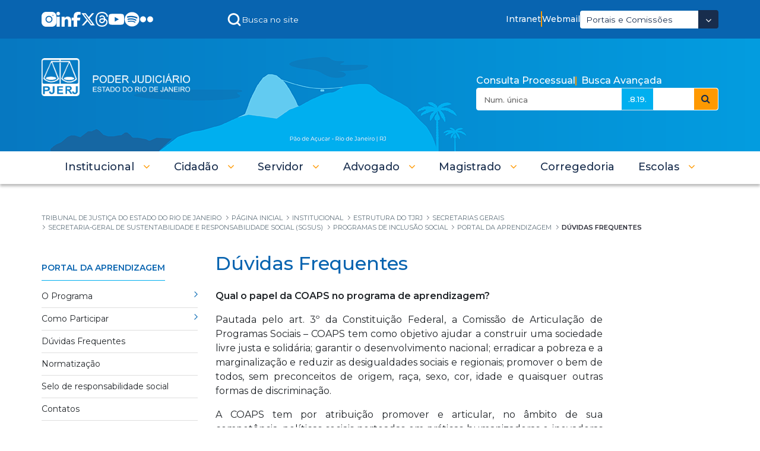

--- FILE ---
content_type: text/html;charset=UTF-8
request_url: https://portaltj.tjrj.jus.br/web/guest/d%C3%BAvidas-frequentes
body_size: 34689
content:
































	
		
		
			<!DOCTYPE html>





























































<html class="ltr" dir=" lang.dir" lang="pt-BR">

<html class="ltr" dir="ltr" lang="pt-BR">
	<head>
		<title>Dúvidas Frequentes - Tribunal de Justiça do Estado do Rio de Janeiro</title>
		<meta content="initial-scale=1.0, width=device-width" name="viewport" />
		<meta name="google-site-verification" content="QdIyIFLhfWRn-3dS3ceKj1Tn1W9s36KIXxXDbBVhRJg" />


		<link rel="stylesheet" href="/o/theme-tjrj-new/css/jquery.bxslider.css">
		<!--<script src="https://cdn.privacytools.com.br/public_api/banner/autoblock/v3/DPqO21819141.js?t=1"  data-senna-track="permanent"></script>-->
		<script type="text/javascript" data-senna-track="permanent" src="https://cdn-prod.securiti.ai/consent/auto_blocking/ab34fcbb-ee74-4442-962f-59c56823921a/29d0a59d-1bfc-40e2-b95c-64455abe5668.js"></script>
		<script type="text/javascript" src="https://cdn.rybena.com.br/dom/master/latest/rybena.js?positionPlayer=right&positionBar=right&renderTimeout=1000"></script>

		<!-- Start Google tag (gtag.js) -->
		<script async src="https://www.googletagmanager.com/gtag/js?id=G-6HS8HC6BSR"></script>
		<script>
			window.dataLayer = window.dataLayer || [];

			function gtag() {dataLayer.push(arguments);}
			gtag('js', new Date());
			gtag('config', 'G-6HS8HC6BSR');
		</script>
		<!--  End Google Tag Manager -->

		<!-- Start Google Tag Manager -->
		<script>
			(function(w, d, s, l, i) {w[l]
						=w[l]
						||[]
						;w[l].push({'gtm.start':
								new Date().getTime(),event:'gtm.js'});
			var f = d.getElementsByTagName(s)[0],
				j = d.createElement(s),
				dl = l != 'dataLayer' ? '&l=' + l : '';
			j.async = true;
			j.src =
				'https://www.googletagmanager.com/gtm.js?id=' + i + dl;
			f.parentNode.insertBefore(j, f);
			}
			)(window, document, 'script', 'dataLayer', 'GTM-5CJ9RGD');
		</script>
		<!-- End Google Tag Manager -->
































<meta content="text/html; charset=UTF-8" http-equiv="content-type" />












<script type="importmap">{"imports":{"react-dom":"/o/frontend-js-react-web/__liferay__/exports/react-dom.js","@clayui/breadcrumb":"/o/frontend-taglib-clay/__liferay__/exports/@clayui$breadcrumb.js","@clayui/form":"/o/frontend-taglib-clay/__liferay__/exports/@clayui$form.js","@clayui/popover":"/o/frontend-taglib-clay/__liferay__/exports/@clayui$popover.js","@clayui/charts":"/o/frontend-taglib-clay/__liferay__/exports/@clayui$charts.js","@clayui/shared":"/o/frontend-taglib-clay/__liferay__/exports/@clayui$shared.js","@clayui/localized-input":"/o/frontend-taglib-clay/__liferay__/exports/@clayui$localized-input.js","@clayui/modal":"/o/frontend-taglib-clay/__liferay__/exports/@clayui$modal.js","@clayui/empty-state":"/o/frontend-taglib-clay/__liferay__/exports/@clayui$empty-state.js","react":"/o/frontend-js-react-web/__liferay__/exports/react.js","@clayui/navigation-bar":"/o/frontend-taglib-clay/__liferay__/exports/@clayui$navigation-bar.js","@clayui/color-picker":"/o/frontend-taglib-clay/__liferay__/exports/@clayui$color-picker.js","@clayui/pagination":"/o/frontend-taglib-clay/__liferay__/exports/@clayui$pagination.js","@clayui/icon":"/o/frontend-taglib-clay/__liferay__/exports/@clayui$icon.js","@clayui/table":"/o/frontend-taglib-clay/__liferay__/exports/@clayui$table.js","@clayui/autocomplete":"/o/frontend-taglib-clay/__liferay__/exports/@clayui$autocomplete.js","@clayui/slider":"/o/frontend-taglib-clay/__liferay__/exports/@clayui$slider.js","@clayui/management-toolbar":"/o/frontend-taglib-clay/__liferay__/exports/@clayui$management-toolbar.js","@clayui/multi-select":"/o/frontend-taglib-clay/__liferay__/exports/@clayui$multi-select.js","@clayui/nav":"/o/frontend-taglib-clay/__liferay__/exports/@clayui$nav.js","@clayui/time-picker":"/o/frontend-taglib-clay/__liferay__/exports/@clayui$time-picker.js","@clayui/provider":"/o/frontend-taglib-clay/__liferay__/exports/@clayui$provider.js","@clayui/upper-toolbar":"/o/frontend-taglib-clay/__liferay__/exports/@clayui$upper-toolbar.js","@clayui/panel":"/o/frontend-taglib-clay/__liferay__/exports/@clayui$panel.js","@clayui/loading-indicator":"/o/frontend-taglib-clay/__liferay__/exports/@clayui$loading-indicator.js","@clayui/list":"/o/frontend-taglib-clay/__liferay__/exports/@clayui$list.js","@clayui/drop-down":"/o/frontend-taglib-clay/__liferay__/exports/@clayui$drop-down.js","@clayui/date-picker":"/o/frontend-taglib-clay/__liferay__/exports/@clayui$date-picker.js","@clayui/label":"/o/frontend-taglib-clay/__liferay__/exports/@clayui$label.js","@clayui/data-provider":"/o/frontend-taglib-clay/__liferay__/exports/@clayui$data-provider.js","@liferay/frontend-js-api/data-set":"/o/frontend-js-dependencies-web/__liferay__/exports/@liferay$js-api$data-set.js","@clayui/core":"/o/frontend-taglib-clay/__liferay__/exports/@clayui$core.js","@clayui/pagination-bar":"/o/frontend-taglib-clay/__liferay__/exports/@clayui$pagination-bar.js","@clayui/layout":"/o/frontend-taglib-clay/__liferay__/exports/@clayui$layout.js","@clayui/multi-step-nav":"/o/frontend-taglib-clay/__liferay__/exports/@clayui$multi-step-nav.js","@liferay/frontend-js-api":"/o/frontend-js-dependencies-web/__liferay__/exports/@liferay$js-api.js","@clayui/toolbar":"/o/frontend-taglib-clay/__liferay__/exports/@clayui$toolbar.js","@clayui/css":"/o/frontend-taglib-clay/__liferay__/exports/@clayui$css.js","@clayui/badge":"/o/frontend-taglib-clay/__liferay__/exports/@clayui$badge.js","@clayui/alert":"/o/frontend-taglib-clay/__liferay__/exports/@clayui$alert.js","@clayui/link":"/o/frontend-taglib-clay/__liferay__/exports/@clayui$link.js","@clayui/card":"/o/frontend-taglib-clay/__liferay__/exports/@clayui$card.js","@clayui/progress-bar":"/o/frontend-taglib-clay/__liferay__/exports/@clayui$progress-bar.js","@clayui/tooltip":"/o/frontend-taglib-clay/__liferay__/exports/@clayui$tooltip.js","@clayui/button":"/o/frontend-taglib-clay/__liferay__/exports/@clayui$button.js","@clayui/tabs":"/o/frontend-taglib-clay/__liferay__/exports/@clayui$tabs.js","@clayui/sticker":"/o/frontend-taglib-clay/__liferay__/exports/@clayui$sticker.js"},"scopes":{}}</script><script data-senna-track="temporary">var Liferay = window.Liferay || {};Liferay.Icons = Liferay.Icons || {};Liferay.Icons.controlPanelSpritemap = 'https://portaltj.tjrj.jus.br/o/admin-theme/images/clay/icons.svg';Liferay.Icons.spritemap = 'https://portaltj.tjrj.jus.br/o/theme-tjrj-new/images/clay/icons.svg';</script>
<link data-senna-track="permanent" href="/o/frontend-theme-font-awesome-web/css/main.css?&mac=KWb8CY3oOhD728SI0G+NfXJbH/E=&browserId=chrome&languageId=pt_BR&minifierType=css&themeId=themetjrjnew_WAR_themetjrjnew" rel="stylesheet" type="text/css" />
<script data-senna-track="permanent" src="/combo?browserId=chrome&minifierType=js&languageId=pt_BR&t=1768536452049&/o/frontend-js-jquery-web/jquery/jquery.min.js&/o/frontend-js-jquery-web/jquery/init.js&/o/frontend-js-jquery-web/jquery/ajax.js&/o/frontend-js-jquery-web/jquery/bootstrap.bundle.min.js&/o/frontend-js-jquery-web/jquery/collapsible_search.js&/o/frontend-js-jquery-web/jquery/fm.js&/o/frontend-js-jquery-web/jquery/form.js&/o/frontend-js-jquery-web/jquery/popper.min.js&/o/frontend-js-jquery-web/jquery/side_navigation.js" type="text/javascript"></script>
<link data-senna-track="temporary" href="https://portaltj.tjrj.jus.br/d%C3%BAvidas-frequentes" rel="canonical" />
<link data-senna-track="temporary" href="https://portaltj.tjrj.jus.br/d%C3%BAvidas-frequentes" hreflang="pt-BR" rel="alternate" />
<link data-senna-track="temporary" href="https://portaltj.tjrj.jus.br/d%C3%BAvidas-frequentes" hreflang="x-default" rel="alternate" />

<meta property="og:locale" content="pt_BR">
<meta property="og:locale:alternate" content="pt_BR">
<meta property="og:site_name" content="Tribunal de Justiça do Estado do Rio de Janeiro">
<meta property="og:title" content="Dúvidas Frequentes - Tribunal de Justiça do Estado do Rio de Janeiro">
<meta property="og:type" content="website">
<meta property="og:url" content="https://portaltj.tjrj.jus.br/d%C3%BAvidas-frequentes">


<link href="https://portaltj.tjrj.jus.br/o/theme-tjrj-new/images/favicon.ico" rel="apple-touch-icon" />
<link href="https://portaltj.tjrj.jus.br/o/theme-tjrj-new/images/favicon.ico" rel="icon" />



<link class="lfr-css-file" data-senna-track="temporary" href="https://portaltj.tjrj.jus.br/o/theme-tjrj-new/css/clay.css?browserId=chrome&amp;themeId=themetjrjnew_WAR_themetjrjnew&amp;minifierType=css&amp;languageId=pt_BR&amp;t=1768547268000" id="liferayAUICSS" rel="stylesheet" type="text/css" />









	<link href="/combo?browserId=chrome&amp;minifierType=css&amp;themeId=themetjrjnew_WAR_themetjrjnew&amp;languageId=pt_BR&amp;com_liferay_journal_content_web_portlet_JournalContentPortlet_INSTANCE_3ZHwILlra0Iq:%2Fo%2Fjournal-content-web%2Fcss%2Fmain.css&amp;com_liferay_portal_search_web_portlet_SearchPortlet:%2Fo%2Fportal-search-web%2Fcss%2Fmain.css&amp;com_liferay_product_navigation_product_menu_web_portlet_ProductMenuPortlet:%2Fo%2Fproduct-navigation-product-menu-web%2Fcss%2Fmain.css&amp;com_liferay_site_navigation_menu_web_portlet_SiteNavigationMenuPortlet_INSTANCE_header_main_navigation_menu_10136:%2Fo%2Fsite-navigation-menu-web%2Fcss%2Fmain.css&amp;t=1768547268000" rel="stylesheet" type="text/css"
 data-senna-track="temporary" id="e2528dda" />








<script data-senna-track="temporary" type="text/javascript">
	// <![CDATA[
		var Liferay = Liferay || {};

		Liferay.Browser = {
			acceptsGzip: function() {
				return true;
			},

			

			getMajorVersion: function() {
				return 131.0;
			},

			getRevision: function() {
				return '537.36';
			},
			getVersion: function() {
				return '131.0';
			},

			

			isAir: function() {
				return false;
			},
			isChrome: function() {
				return true;
			},
			isEdge: function() {
				return false;
			},
			isFirefox: function() {
				return false;
			},
			isGecko: function() {
				return true;
			},
			isIe: function() {
				return false;
			},
			isIphone: function() {
				return false;
			},
			isLinux: function() {
				return false;
			},
			isMac: function() {
				return true;
			},
			isMobile: function() {
				return false;
			},
			isMozilla: function() {
				return false;
			},
			isOpera: function() {
				return false;
			},
			isRtf: function() {
				return true;
			},
			isSafari: function() {
				return true;
			},
			isSun: function() {
				return false;
			},
			isWebKit: function() {
				return true;
			},
			isWindows: function() {
				return false;
			}
		};

		Liferay.Data = Liferay.Data || {};

		Liferay.Data.ICONS_INLINE_SVG = true;

		Liferay.Data.NAV_SELECTOR = '#navigation';

		Liferay.Data.NAV_SELECTOR_MOBILE = '#navigationCollapse';

		Liferay.Data.isCustomizationView = function() {
			return false;
		};

		Liferay.Data.notices = [
			
		];

		(function () {
			var available = {};

			var direction = {};

			

				available['pt_BR'] = 'português\x20\x28Brasil\x29';
				direction['pt_BR'] = 'ltr';

			

			Liferay.Language = {
				available,
				direction,
				get: function(key) {
					return key;
				}
			};
		})();

		var featureFlags = {"LPS-170122":false,"LPS-190890":false,"COMMERCE-9410":false,"LPS-172903":false,"LPS-178642":false,"LPS-187284":false,"LRAC-10632":false,"LPS-187285":false,"LPS-189187":false,"LPS-114786":false,"COMMERCE-8087":false,"LRAC-10757":false,"LPS-180090":false,"LPS-170809":false,"LPS-178052":false,"LPS-189856":false,"LPS-188645":false,"LPS-182184":false,"LPS-157670":false,"COMMERCE-11026":false,"LPS-180328":false,"COMMERCE-11028":false,"LPS-169923":false,"LPS-171364":false,"LPS-192282":false,"COMMERCE-11181":false,"LPS-153714":false,"COMMERCE-10890":false,"LPS-170670":false,"LPS-169981":false,"LPS-177664":false,"LPS-177027":false,"LPS-177668":false,"LPS-172416":false,"LPS-172017":false,"LPS-163118":false,"LPS-135430":false,"LPS-134060":false,"LPS-164563":false,"LPS-122920":false,"LPS-148856":false,"LPS-173135":false,"LPS-182728":false,"LPS-167253":false,"LPS-169992":false,"LPS-187142":false,"LPS-183498":false,"LRAC-14055":false,"LPS-187854":false,"LPS-179483":false,"LPS-166479":false,"LPS-165346":false,"LPS-144527":false,"COMMERCE-8949":false,"LPS-188060":false,"LPS-149256":false,"LPS-165482":false,"COMMERCE-11287":false,"LPS-174939":false,"LPS-174816":false,"LPS-186360":false,"LPS-189430":false,"LPS-153332":false,"LPS-179669":false,"LPS-174417":false,"LPS-183882":false,"LPS-155284":false,"LPS-186558":false,"LPS-176083":false,"LPS-158675":false,"LPS-184413":false,"LPS-184016":false,"LPS-180292":false,"LPS-159643":false,"LPS-161033":false,"LPS-164948":false,"LPS-184255":false,"LPS-129412":false,"LPS-183727":false,"LPS-166126":false,"LPS-182512":false,"LPS-187846":false,"LPS-186757":false};

		Liferay.FeatureFlags = Object.keys(featureFlags).reduce(
			(acc, key) => ({
				...acc, [key]: featureFlags[key] === 'true' || featureFlags[key] === true
			}), {}
		);

		Liferay.PortletKeys = {
			DOCUMENT_LIBRARY: 'com_liferay_document_library_web_portlet_DLPortlet',
			DYNAMIC_DATA_MAPPING: 'com_liferay_dynamic_data_mapping_web_portlet_DDMPortlet',
			ITEM_SELECTOR: 'com_liferay_item_selector_web_portlet_ItemSelectorPortlet'
		};

		Liferay.PropsValues = {
			JAVASCRIPT_SINGLE_PAGE_APPLICATION_TIMEOUT: 0,
			UPLOAD_SERVLET_REQUEST_IMPL_MAX_SIZE: 104857600
		};

		Liferay.ThemeDisplay = {

			

			
				getLayoutId: function() {
					return '5754';
				},

				

				getLayoutRelativeControlPanelURL: function() {
					return '/group/guest/~/control_panel/manage';
				},

				getLayoutRelativeURL: function() {
					return '/d%C3%BAvidas-frequentes';
				},
				getLayoutURL: function() {
					return 'https://portaltj.tjrj.jus.br/d%C3%BAvidas-frequentes';
				},
				getParentLayoutId: function() {
					return '5750';
				},
				isControlPanel: function() {
					return false;
				},
				isPrivateLayout: function() {
					return 'false';
				},
				isVirtualLayout: function() {
					return false;
				},
			

			getBCP47LanguageId: function() {
				return 'pt-BR';
			},
			getCanonicalURL: function() {

				

				return 'https\x3a\x2f\x2fportaltj\x2etjrj\x2ejus\x2ebr\x2fd\x25C3\x25BAvidas-frequentes';
			},
			getCDNBaseURL: function() {
				return 'https://portaltj.tjrj.jus.br';
			},
			getCDNDynamicResourcesHost: function() {
				return '';
			},
			getCDNHost: function() {
				return '';
			},
			getCompanyGroupId: function() {
				return '156075';
			},
			getCompanyId: function() {
				return '10112';
			},
			getDefaultLanguageId: function() {
				return 'pt_BR';
			},
			getDoAsUserIdEncoded: function() {
				return '';
			},
			getLanguageId: function() {
				return 'pt_BR';
			},
			getParentGroupId: function() {
				return '10136';
			},
			getPathContext: function() {
				return '';
			},
			getPathImage: function() {
				return '/image';
			},
			getPathJavaScript: function() {
				return '/o/frontend-js-web';
			},
			getPathMain: function() {
				return '/c';
			},
			getPathThemeImages: function() {
				return 'https://portaltj.tjrj.jus.br/o/theme-tjrj-new/images';
			},
			getPathThemeRoot: function() {
				return '/o/theme-tjrj-new';
			},
			getPlid: function() {
				return '6573372';
			},
			getPortalURL: function() {
				return 'https://portaltj.tjrj.jus.br';
			},
			getRealUserId: function() {
				return '10115';
			},
			getRemoteAddr: function() {
				return '10.130.20.2';
			},
			getRemoteHost: function() {
				return '10.130.20.2';
			},
			getScopeGroupId: function() {
				return '10136';
			},
			getScopeGroupIdOrLiveGroupId: function() {
				return '10136';
			},
			getSessionId: function() {
				return '';
			},
			getSiteAdminURL: function() {
				return 'https://portaltj.tjrj.jus.br/group/guest/~/control_panel/manage?p_p_lifecycle=0&p_p_state=maximized&p_p_mode=view';
			},
			getSiteGroupId: function() {
				return '10136';
			},
			getURLControlPanel: function() {
				return '/group/control_panel?refererPlid=6573372';
			},
			getURLHome: function() {
				return 'https\x3a\x2f\x2fportaltj\x2etjrj\x2ejus\x2ebr\x2fweb\x2fguest';
			},
			getUserEmailAddress: function() {
				return '';
			},
			getUserId: function() {
				return '10115';
			},
			getUserName: function() {
				return '';
			},
			isAddSessionIdToURL: function() {
				return false;
			},
			isImpersonated: function() {
				return false;
			},
			isSignedIn: function() {
				return false;
			},

			isStagedPortlet: function() {
				
					
					
						return false;
					
				
			},

			isStateExclusive: function() {
				return false;
			},
			isStateMaximized: function() {
				return false;
			},
			isStatePopUp: function() {
				return false;
			}
		};

		var themeDisplay = Liferay.ThemeDisplay;

		Liferay.AUI = {

			

			getCombine: function() {
				return true;
			},
			getComboPath: function() {
				return '/combo/?browserId=chrome&minifierType=&languageId=pt_BR&t=1768536448824&';
			},
			getDateFormat: function() {
				return '%d/%m/%Y';
			},
			getEditorCKEditorPath: function() {
				return '/o/frontend-editor-ckeditor-web';
			},
			getFilter: function() {
				var filter = 'raw';

				
					
						filter = 'min';
					
					
				

				return filter;
			},
			getFilterConfig: function() {
				var instance = this;

				var filterConfig = null;

				if (!instance.getCombine()) {
					filterConfig = {
						replaceStr: '.js' + instance.getStaticResourceURLParams(),
						searchExp: '\\.js$'
					};
				}

				return filterConfig;
			},
			getJavaScriptRootPath: function() {
				return '/o/frontend-js-web';
			},
			getPortletRootPath: function() {
				return '/html/portlet';
			},
			getStaticResourceURLParams: function() {
				return '?browserId=chrome&minifierType=&languageId=pt_BR&t=1768536448824';
			}
		};

		Liferay.authToken = '4Axy5jZz';

		

		Liferay.currentURL = '\x2fweb\x2fguest\x2fd\x25C3\x25BAvidas-frequentes';
		Liferay.currentURLEncoded = '\x252Fweb\x252Fguest\x252Fd\x2525C3\x2525BAvidas-frequentes';
	// ]]>
</script>

<script data-senna-track="temporary" type="text/javascript">window.__CONFIG__= {basePath: '',combine: true, defaultURLParams: null, explainResolutions: false, exposeGlobal: false, logLevel: 'warn', moduleType: 'module', namespace:'Liferay', reportMismatchedAnonymousModules: 'warn', resolvePath: '/o/js_resolve_modules/cd46c19e-f542-48bc-b9f4-9ab54d68dbb4', url: '/combo/?browserId=chrome&minifierType=js&languageId=pt_BR&t=1768536448824&', waitTimeout: 60000};</script><script data-senna-track="permanent" src="/o/frontend-js-loader-modules-extender/loader.js?&mac=kuyYLzgmJRuntKLenfFpZdHstco=&browserId=chrome&languageId=pt_BR&minifierType=js" type="text/javascript"></script><script data-senna-track="permanent" src="/combo?browserId=chrome&minifierType=js&languageId=pt_BR&t=1768536448824&/o/frontend-js-aui-web/aui/aui/aui-min.js&/o/frontend-js-aui-web/liferay/modules.js&/o/frontend-js-aui-web/liferay/aui_sandbox.js&/o/frontend-js-aui-web/aui/attribute-base/attribute-base-min.js&/o/frontend-js-aui-web/aui/attribute-complex/attribute-complex-min.js&/o/frontend-js-aui-web/aui/attribute-core/attribute-core-min.js&/o/frontend-js-aui-web/aui/attribute-observable/attribute-observable-min.js&/o/frontend-js-aui-web/aui/attribute-extras/attribute-extras-min.js&/o/frontend-js-aui-web/aui/event-custom-base/event-custom-base-min.js&/o/frontend-js-aui-web/aui/event-custom-complex/event-custom-complex-min.js&/o/frontend-js-aui-web/aui/oop/oop-min.js&/o/frontend-js-aui-web/aui/aui-base-lang/aui-base-lang-min.js&/o/frontend-js-aui-web/liferay/dependency.js&/o/frontend-js-aui-web/liferay/util.js&/o/frontend-js-web/liferay/dom_task_runner.js&/o/frontend-js-web/liferay/events.js&/o/frontend-js-web/liferay/lazy_load.js&/o/frontend-js-web/liferay/liferay.js&/o/frontend-js-web/liferay/global.bundle.js&/o/frontend-js-web/liferay/portlet.js&/o/frontend-js-web/liferay/workflow.js&/o/oauth2-provider-web/js/liferay.js" type="text/javascript"></script>
<script data-senna-track="temporary" type="text/javascript">window.Liferay = Liferay || {}; window.Liferay.OAuth2 = {getAuthorizeURL: function() {return 'https://portaltj.tjrj.jus.br/o/oauth2/authorize';}, getBuiltInRedirectURL: function() {return 'https://portaltj.tjrj.jus.br/o/oauth2/redirect';}, getIntrospectURL: function() { return 'https://portaltj.tjrj.jus.br/o/oauth2/introspect';}, getTokenURL: function() {return 'https://portaltj.tjrj.jus.br/o/oauth2/token';}, getUserAgentApplication: function(externalReferenceCode) {return Liferay.OAuth2._userAgentApplications[externalReferenceCode];}, _userAgentApplications: {}}</script><script data-senna-track="temporary" type="text/javascript">try {var MODULE_MAIN='staging-taglib@7.0.45/index';var MODULE_PATH='/o/staging-taglib';AUI().applyConfig({groups:{stagingTaglib:{base:MODULE_PATH+"/",combine:Liferay.AUI.getCombine(),filter:Liferay.AUI.getFilterConfig(),modules:{"liferay-export-import-management-bar-button":{path:"export_import_entity_management_bar_button/js/main.js",requires:["aui-component","liferay-search-container","liferay-search-container-select"]}},root:MODULE_PATH+"/"}}});
} catch(error) {console.error(error);}try {var MODULE_MAIN='product-navigation-taglib@6.0.53/index';var MODULE_PATH='/o/product-navigation-taglib';AUI().applyConfig({groups:{controlmenu:{base:MODULE_PATH+"/",combine:Liferay.AUI.getCombine(),filter:Liferay.AUI.getFilterConfig(),modules:{"liferay-product-navigation-control-menu":{path:"control_menu/js/product_navigation_control_menu.js",requires:["aui-node","event-touch"]}},root:MODULE_PATH+"/"}}});
} catch(error) {console.error(error);}try {var MODULE_MAIN='journal-web@5.0.150/index';var MODULE_PATH='/o/journal-web';AUI().applyConfig({groups:{journal:{base:MODULE_PATH+"/js/",combine:Liferay.AUI.getCombine(),filter:Liferay.AUI.getFilterConfig(),modules:{"liferay-journal-navigation":{path:"navigation.js",requires:["aui-component","liferay-portlet-base","liferay-search-container"]},"liferay-portlet-journal":{path:"main.js",requires:["aui-base","liferay-portlet-base","liferay-util-window"]}},root:MODULE_PATH+"/js/"}}});
} catch(error) {console.error(error);}try {var MODULE_MAIN='exportimport-web@5.0.75/index';var MODULE_PATH='/o/exportimport-web';AUI().applyConfig({groups:{exportimportweb:{base:MODULE_PATH+"/",combine:Liferay.AUI.getCombine(),filter:Liferay.AUI.getFilterConfig(),modules:{"liferay-export-import-export-import":{path:"js/main.js",requires:["aui-datatype","aui-dialog-iframe-deprecated","aui-modal","aui-parse-content","aui-toggler","liferay-portlet-base","liferay-util-window"]}},root:MODULE_PATH+"/"}}});
} catch(error) {console.error(error);}try {var MODULE_MAIN='staging-processes-web@5.0.48/index';var MODULE_PATH='/o/staging-processes-web';AUI().applyConfig({groups:{stagingprocessesweb:{base:MODULE_PATH+"/",combine:Liferay.AUI.getCombine(),filter:Liferay.AUI.getFilterConfig(),modules:{"liferay-staging-processes-export-import":{path:"js/main.js",requires:["aui-datatype","aui-dialog-iframe-deprecated","aui-modal","aui-parse-content","aui-toggler","liferay-portlet-base","liferay-util-window"]}},root:MODULE_PATH+"/"}}});
} catch(error) {console.error(error);}try {var MODULE_MAIN='@liferay/frontend-taglib@12.3.4/index';var MODULE_PATH='/o/frontend-taglib';AUI().applyConfig({groups:{"frontend-taglib":{base:MODULE_PATH+"/",combine:Liferay.AUI.getCombine(),filter:Liferay.AUI.getFilterConfig(),modules:{"liferay-management-bar":{path:"management_bar/js/management_bar.js",requires:["aui-component","liferay-portlet-base"]},"liferay-sidebar-panel":{path:"sidebar_panel/js/sidebar_panel.js",requires:["aui-base","aui-debounce","aui-parse-content","liferay-portlet-base"]}},root:MODULE_PATH+"/"}}});
} catch(error) {console.error(error);}try {var MODULE_MAIN='@liferay/frontend-js-state-web@1.0.17/index';var MODULE_PATH='/o/frontend-js-state-web';AUI().applyConfig({groups:{state:{mainModule:MODULE_MAIN}}});
} catch(error) {console.error(error);}try {var MODULE_MAIN='@liferay/frontend-js-react-web@5.0.30/index';var MODULE_PATH='/o/frontend-js-react-web';AUI().applyConfig({groups:{react:{mainModule:MODULE_MAIN}}});
} catch(error) {console.error(error);}try {var MODULE_MAIN='frontend-js-components-web@2.0.52/index';var MODULE_PATH='/o/frontend-js-components-web';AUI().applyConfig({groups:{components:{mainModule:MODULE_MAIN}}});
} catch(error) {console.error(error);}try {var MODULE_MAIN='frontend-editor-alloyeditor-web@5.0.41/index';var MODULE_PATH='/o/frontend-editor-alloyeditor-web';AUI().applyConfig({groups:{alloyeditor:{base:MODULE_PATH+"/js/",combine:Liferay.AUI.getCombine(),filter:Liferay.AUI.getFilterConfig(),modules:{"liferay-alloy-editor":{path:"alloyeditor.js",requires:["aui-component","liferay-portlet-base","timers"]},"liferay-alloy-editor-source":{path:"alloyeditor_source.js",requires:["aui-debounce","liferay-fullscreen-source-editor","liferay-source-editor","plugin"]}},root:MODULE_PATH+"/js/"}}});
} catch(error) {console.error(error);}try {var MODULE_MAIN='contacts-web@5.0.51/index';var MODULE_PATH='/o/contacts-web';AUI().applyConfig({groups:{contactscenter:{base:MODULE_PATH+"/js/",combine:Liferay.AUI.getCombine(),filter:Liferay.AUI.getFilterConfig(),modules:{"liferay-contacts-center":{path:"main.js",requires:["aui-io-plugin-deprecated","aui-toolbar","autocomplete-base","datasource-io","json-parse","liferay-portlet-base","liferay-util-window"]}},root:MODULE_PATH+"/js/"}}});
} catch(error) {console.error(error);}try {var MODULE_MAIN='portal-workflow-task-web@5.0.61/index';var MODULE_PATH='/o/portal-workflow-task-web';AUI().applyConfig({groups:{workflowtasks:{base:MODULE_PATH+"/js/",combine:Liferay.AUI.getCombine(),filter:Liferay.AUI.getFilterConfig(),modules:{"liferay-workflow-tasks":{path:"main.js",requires:["liferay-util-window"]}},root:MODULE_PATH+"/js/"}}});
} catch(error) {console.error(error);}try {var MODULE_MAIN='portal-workflow-kaleo-designer-web@5.0.114/index';var MODULE_PATH='/o/portal-workflow-kaleo-designer-web';AUI().applyConfig({groups:{"kaleo-designer":{base:MODULE_PATH+"/designer/js/legacy/",combine:Liferay.AUI.getCombine(),filter:Liferay.AUI.getFilterConfig(),modules:{"liferay-kaleo-designer-autocomplete-util":{path:"autocomplete_util.js",requires:["autocomplete","autocomplete-highlighters"]},"liferay-kaleo-designer-definition-diagram-controller":{path:"definition_diagram_controller.js",requires:["liferay-kaleo-designer-field-normalizer","liferay-kaleo-designer-utils"]},"liferay-kaleo-designer-dialogs":{path:"dialogs.js",requires:["liferay-util-window"]},"liferay-kaleo-designer-editors":{path:"editors.js",requires:["aui-ace-editor","aui-ace-editor-mode-xml","aui-base","aui-datatype","aui-node","liferay-kaleo-designer-autocomplete-util","liferay-kaleo-designer-utils"]},"liferay-kaleo-designer-field-normalizer":{path:"field_normalizer.js",requires:["liferay-kaleo-designer-remote-services"]},"liferay-kaleo-designer-nodes":{path:"nodes.js",requires:["aui-datatable","aui-datatype","aui-diagram-builder","liferay-kaleo-designer-editors","liferay-kaleo-designer-utils"]},"liferay-kaleo-designer-remote-services":{path:"remote_services.js",requires:["aui-io","liferay-portlet-url"]},"liferay-kaleo-designer-templates":{path:"templates.js",requires:["aui-tpl-snippets-deprecated"]},"liferay-kaleo-designer-utils":{path:"utils.js",requires:[]},"liferay-kaleo-designer-xml-definition":{path:"xml_definition.js",requires:["aui-base","aui-component","dataschema-xml","datatype-xml"]},"liferay-kaleo-designer-xml-definition-serializer":{path:"xml_definition_serializer.js",requires:["escape","liferay-kaleo-designer-xml-util"]},"liferay-kaleo-designer-xml-util":{path:"xml_util.js",requires:["aui-base"]},"liferay-portlet-kaleo-designer":{path:"main.js",requires:["aui-ace-editor","aui-ace-editor-mode-xml","aui-tpl-snippets-deprecated","dataschema-xml","datasource","datatype-xml","event-valuechange","io-form","liferay-kaleo-designer-autocomplete-util","liferay-kaleo-designer-editors","liferay-kaleo-designer-nodes","liferay-kaleo-designer-remote-services","liferay-kaleo-designer-utils","liferay-kaleo-designer-xml-util","liferay-util-window"]}},root:MODULE_PATH+"/designer/js/legacy/"}}});
} catch(error) {console.error(error);}try {var MODULE_MAIN='dynamic-data-mapping-web@5.0.92/index';var MODULE_PATH='/o/dynamic-data-mapping-web';!function(){const a=Liferay.AUI;AUI().applyConfig({groups:{ddm:{base:MODULE_PATH+"/js/",combine:Liferay.AUI.getCombine(),filter:a.getFilterConfig(),modules:{"liferay-ddm-form":{path:"ddm_form.js",requires:["aui-base","aui-datatable","aui-datatype","aui-image-viewer","aui-parse-content","aui-set","aui-sortable-list","json","liferay-form","liferay-map-base","liferay-translation-manager","liferay-util-window"]},"liferay-portlet-dynamic-data-mapping":{condition:{trigger:"liferay-document-library"},path:"main.js",requires:["arraysort","aui-form-builder-deprecated","aui-form-validator","aui-map","aui-text-unicode","json","liferay-menu","liferay-translation-manager","liferay-util-window","text"]},"liferay-portlet-dynamic-data-mapping-custom-fields":{condition:{trigger:"liferay-document-library"},path:"custom_fields.js",requires:["liferay-portlet-dynamic-data-mapping"]}},root:MODULE_PATH+"/js/"}}})}();
} catch(error) {console.error(error);}try {var MODULE_MAIN='portal-search-web@6.0.113/index';var MODULE_PATH='/o/portal-search-web';AUI().applyConfig({groups:{search:{base:MODULE_PATH+"/js/",combine:Liferay.AUI.getCombine(),filter:Liferay.AUI.getFilterConfig(),modules:{"liferay-search-bar":{path:"search_bar.js",requires:[]},"liferay-search-custom-filter":{path:"custom_filter.js",requires:[]},"liferay-search-facet-util":{path:"facet_util.js",requires:[]},"liferay-search-modified-facet":{path:"modified_facet.js",requires:["aui-form-validator","liferay-search-facet-util"]},"liferay-search-modified-facet-configuration":{path:"modified_facet_configuration.js",requires:["aui-node"]},"liferay-search-sort-configuration":{path:"sort_configuration.js",requires:["aui-node"]},"liferay-search-sort-util":{path:"sort_util.js",requires:[]}},root:MODULE_PATH+"/js/"}}});
} catch(error) {console.error(error);}try {var MODULE_MAIN='commerce-product-content-web@4.0.101/index';var MODULE_PATH='/o/commerce-product-content-web';AUI().applyConfig({groups:{productcontent:{base:MODULE_PATH+"/js/",combine:Liferay.AUI.getCombine(),modules:{"liferay-commerce-product-content":{path:"product_content.js",requires:["aui-base","aui-io-request","aui-parse-content","liferay-portlet-base","liferay-portlet-url"]}},root:MODULE_PATH+"/js/"}}});
} catch(error) {console.error(error);}try {var MODULE_MAIN='commerce-frontend-impl@4.0.48/index';var MODULE_PATH='/o/commerce-frontend-impl';AUI().applyConfig({groups:{commercefrontend:{base:MODULE_PATH+"/js/",combine:Liferay.AUI.getCombine(),modules:{"liferay-commerce-frontend-management-bar-state":{condition:{trigger:"liferay-management-bar"},path:"management_bar_state.js",requires:["liferay-management-bar"]}},root:MODULE_PATH+"/js/"}}});
} catch(error) {console.error(error);}try {var MODULE_MAIN='calendar-web@5.0.78/index';var MODULE_PATH='/o/calendar-web';AUI().applyConfig({groups:{calendar:{base:MODULE_PATH+"/js/",combine:Liferay.AUI.getCombine(),filter:Liferay.AUI.getFilterConfig(),modules:{"liferay-calendar-a11y":{path:"calendar_a11y.js",requires:["calendar"]},"liferay-calendar-container":{path:"calendar_container.js",requires:["aui-alert","aui-base","aui-component","liferay-portlet-base"]},"liferay-calendar-date-picker-sanitizer":{path:"date_picker_sanitizer.js",requires:["aui-base"]},"liferay-calendar-interval-selector":{path:"interval_selector.js",requires:["aui-base","liferay-portlet-base"]},"liferay-calendar-interval-selector-scheduler-event-link":{path:"interval_selector_scheduler_event_link.js",requires:["aui-base","liferay-portlet-base"]},"liferay-calendar-list":{path:"calendar_list.js",requires:["aui-template-deprecated","liferay-scheduler"]},"liferay-calendar-message-util":{path:"message_util.js",requires:["liferay-util-window"]},"liferay-calendar-recurrence-converter":{path:"recurrence_converter.js",requires:[]},"liferay-calendar-recurrence-dialog":{path:"recurrence.js",requires:["aui-base","liferay-calendar-recurrence-util"]},"liferay-calendar-recurrence-util":{path:"recurrence_util.js",requires:["aui-base","liferay-util-window"]},"liferay-calendar-reminders":{path:"calendar_reminders.js",requires:["aui-base"]},"liferay-calendar-remote-services":{path:"remote_services.js",requires:["aui-base","aui-component","liferay-calendar-util","liferay-portlet-base"]},"liferay-calendar-session-listener":{path:"session_listener.js",requires:["aui-base","liferay-scheduler"]},"liferay-calendar-simple-color-picker":{path:"simple_color_picker.js",requires:["aui-base","aui-template-deprecated"]},"liferay-calendar-simple-menu":{path:"simple_menu.js",requires:["aui-base","aui-template-deprecated","event-outside","event-touch","widget-modality","widget-position","widget-position-align","widget-position-constrain","widget-stack","widget-stdmod"]},"liferay-calendar-util":{path:"calendar_util.js",requires:["aui-datatype","aui-io","aui-scheduler","aui-toolbar","autocomplete","autocomplete-highlighters"]},"liferay-scheduler":{path:"scheduler.js",requires:["async-queue","aui-datatype","aui-scheduler","dd-plugin","liferay-calendar-a11y","liferay-calendar-message-util","liferay-calendar-recurrence-converter","liferay-calendar-recurrence-util","liferay-calendar-util","liferay-scheduler-event-recorder","liferay-scheduler-models","promise","resize-plugin"]},"liferay-scheduler-event-recorder":{path:"scheduler_event_recorder.js",requires:["dd-plugin","liferay-calendar-util","resize-plugin"]},"liferay-scheduler-models":{path:"scheduler_models.js",requires:["aui-datatype","dd-plugin","liferay-calendar-util"]}},root:MODULE_PATH+"/js/"}}});
} catch(error) {console.error(error);}try {var MODULE_MAIN='item-selector-taglib@5.3.13/index.es';var MODULE_PATH='/o/item-selector-taglib';AUI().applyConfig({groups:{"item-selector-taglib":{base:MODULE_PATH+"/",combine:Liferay.AUI.getCombine(),filter:Liferay.AUI.getFilterConfig(),modules:{"liferay-image-selector":{path:"image_selector/js/image_selector.js",requires:["aui-base","liferay-item-selector-dialog","liferay-portlet-base","uploader"]}},root:MODULE_PATH+"/"}}});
} catch(error) {console.error(error);}try {var MODULE_MAIN='invitation-invite-members-web@5.0.28/index';var MODULE_PATH='/o/invitation-invite-members-web';AUI().applyConfig({groups:{"invite-members":{base:MODULE_PATH+"/invite_members/js/",combine:Liferay.AUI.getCombine(),filter:Liferay.AUI.getFilterConfig(),modules:{"liferay-portlet-invite-members":{path:"main.js",requires:["aui-base","autocomplete-base","datasource-io","datatype-number","liferay-portlet-base","liferay-util-window","node-core"]}},root:MODULE_PATH+"/invite_members/js/"}}});
} catch(error) {console.error(error);}try {var MODULE_MAIN='@liferay/document-library-web@6.0.162/document_library/js/index';var MODULE_PATH='/o/document-library-web';AUI().applyConfig({groups:{dl:{base:MODULE_PATH+"/document_library/js/legacy/",combine:Liferay.AUI.getCombine(),filter:Liferay.AUI.getFilterConfig(),modules:{"document-library-upload-component":{path:"DocumentLibraryUpload.js",requires:["aui-component","aui-data-set-deprecated","aui-overlay-manager-deprecated","aui-overlay-mask-deprecated","aui-parse-content","aui-progressbar","aui-template-deprecated","liferay-search-container","querystring-parse-simple","uploader"]}},root:MODULE_PATH+"/document_library/js/legacy/"}}});
} catch(error) {console.error(error);}</script>


<script data-senna-track="temporary" type="text/javascript">
	// <![CDATA[
		
			
				
				
			
		

		

		
	// ]]>
</script>





	
		

			

			
				<script data-senna-track="permanent" id="googleAnalyticsScript" type="text/javascript">
					(function(i, s, o, g, r, a, m) {
						i['GoogleAnalyticsObject'] = r;

						i[r] = i[r] || function() {
							var arrayValue = i[r].q || [];

							i[r].q = arrayValue;

							(i[r].q).push(arguments);
						};

						i[r].l = 1 * new Date();

						a = s.createElement(o);
						m = s.getElementsByTagName(o)[0];
						a.async = 1;
						a.src = g;
						m.parentNode.insertBefore(a, m);
					})(window, document, 'script', '//www.google-analytics.com/analytics.js', 'ga');

					

					
						
						
							ga('create', 'UA-870424-2', 'auto');
						
					

					

					

					ga('send', 'pageview');

					
						Liferay.on(
							'endNavigate',
							function(event) {
								ga('set', 'page', Liferay.ThemeDisplay.getLayoutRelativeURL());
								ga('send', 'pageview');
							}
						);
					
				</script>
			
		
		
		
	



	
		
		
		

			

			
		
	












	



















<link class="lfr-css-file" data-senna-track="temporary" href="https://portaltj.tjrj.jus.br/o/theme-tjrj-new/css/main.css?browserId=chrome&amp;themeId=themetjrjnew_WAR_themetjrjnew&amp;minifierType=css&amp;languageId=pt_BR&amp;t=1768547268000" id="liferayThemeCSS" rel="stylesheet" type="text/css" />




	<style data-senna-track="temporary" type="text/css">
		.cmp-tabs__content {
    font-weight: 400;
}

@media (max-width: 1200px){
#conteudo-web-videos iframe{
  width: 100%;
}
}

@media (max-width: 992px){
.conteudo iframe {
  width: 100%;
}
}

@media (max-width: 768px){
.bloco-conteudo iframe {
  width: 100%;
}
}




.naveg-vertical-wrapper ul.layouts.level-2,
#p_p_id_portlet_siga_ ul.layouts.level-2 {
  display: block !important;
  transition: height 0.7s;
  overflow: hidden;

  visibility: hidden;
  position: absolute;
}

.naveg-vertical-wrapper li.nav-submenu:hover ul.layouts.level-2,
#p_p_id_portlet_siga_ li.lfr-nav-item:hover ul.layouts.level-2 {
  height: var(--openHeight) !important;
}

[id*=com_liferay_journal_content_web_portlet_JournalContentPortlet] .portlet-content-container .user-tool-asset-addon-entries .lexicon-icon-print {
    display: none;
}

[id*=com_liferay_journal_content_web_portlet_JournalContentPortlet] .portlet-body hr.separator {
    display: none;
}



#portlet_com_liferay_multi_factor_authentication_web_portlet_MFAVerifyPortlet {
  padding: 20px;
  background: #FCFCFC;
  border: 1px solid #E7E7E7;
  /* border: 1px solid #EDEDED; */
  width: 400px;
  margin: 30px auto 60px;
}

#_com_liferay_multi_factor_authentication_web_portlet_MFAVerifyPortlet_otp {
  width: 100% !important;
}

#_com_liferay_multi_factor_authentication_web_portlet_MFAVerifyPortlet_phaseOne .portlet-msg-info {
    background-color: transparent;
    border-color: transparent;
    color: #000;
    padding-left: 0;
}

#_com_liferay_multi_factor_authentication_web_portlet_MFAVerifyPortlet_messageContainer .alert-success {
    background-color: transparent;
    border-color: transparent;
    color: #000;
    padding-left: 0;
}

button#_com_liferay_multi_factor_authentication_web_portlet_MFAVerifyPortlet_sendEmailButton {
    border-width: 0.0625rem;
    border-radius: 0.25rem;
    background: #00afef;
    margin-bottom: 10px;

    display: none;
    text-transform: capitalize;
    width: 328px;
}

button#_com_liferay_multi_factor_authentication_web_portlet_MFAVerifyPortlet_sendEmailButton:hover {
   opacity: 0.9;
}

button#_com_liferay_multi_factor_authentication_web_portlet_MFAVerifyPortlet_submitEmailButton {
    background: #0864b0;
    margin-bottom: 45px;
    padding-right: 14px;
    padding-left: 14px;
    border: 0px solid transparent;
    width: 100%;
}

button#_com_liferay_multi_factor_authentication_web_portlet_MFAVerifyPortlet_submitEmailButton:hover {
    opacity: 0.9;
}

div#_com_liferay_multi_factor_authentication_web_portlet_MFAVerifyPortlet_phaseOne .button-holder {
    position: absolute;
    bottom: 9px;
}

button#_com_liferay_multi_factor_authentication_web_portlet_MFAVerifyPortlet_sendEmailButton span.lfr-btn-label {
    text-transform: capitalize;
}

#_com_liferay_multi_factor_authentication_web_portlet_MFAVerifyPortlet_messageContainer {
  display: none;
}

#_com_liferay_multi_factor_authentication_web_portlet_MFAVerifyPortlet_phaseOne > div.portlet-msg-info {
  margin-bottom: 13px;
}

@media (max-width: 425px) {
  .login-container .input-container {
    width: 280px;
  }
}

@media (max-width: 375px) {
  .login-container .input-container {
    width: 240px;
  }
}

@media (max-width: 320px) {
  .login-container .input-container {
    width: 190px;
  }
}


// essa animação é utilizada apenas para adicionar um listener com JS no evento "animationstart"
// para ocultar o ícone de olho quando ocorre o autofill de senha 
.login-container #_com_liferay_login_web_portlet_LoginPortlet_password:-webkit-autofill {
  animation: autofill-detect 0.001s both;
}

@keyframes autofill-detect {
  from {
    background-color: #fff;
  }
  to {
    background-color: #fff;
  }
}


.journal-content-article .custom-print-button-container { 
z-index: 99 !important; 
right: -43px;
}


.youtube-responsive-container {
    display: flex !important;
    justify-content: center !important;
    width: 100% !important;
    max-width: 100% !important;
}

.youtube-responsive-container iframe {
    aspect-ratio: 16 / 9 !important;
    max-width: 100% !important;
    height: auto !important;
    border: 0 !important;
}

#footer .infoFooter img {
    height: 26px;
}
	</style>





	<style data-senna-track="temporary" type="text/css">

		

			

				

					

#p_p_id_com_liferay_journal_content_web_portlet_JournalContentPortlet_INSTANCE_3ZHwILlra0Iq_ .portlet-content {

}




				

			

		

			

		

			

		

			

				

					

#p_p_id_com_liferay_site_navigation_breadcrumb_web_portlet_SiteNavigationBreadcrumbPortlet_ .portlet-content {

}




				

			

		

			

		

			

		

			

		

	</style>


<script data-senna-track="temporary">var Liferay = window.Liferay || {}; Liferay.CommerceContext = {"commerceAccountGroupIds":[],"accountEntryAllowedTypes":["person"],"commerceChannelId":"0","currency":{"currencyId":"401256002","currencyCode":"USD"},"commerceSiteType":0};</script><link href="/o/commerce-frontend-js/styles/main.css" rel="stylesheet" type="text/css" />
<style data-senna-track="temporary" type="text/css">
</style>
<script>
Liferay.Loader.require(
'frontend-js-spa-web@5.0.40/init',
function(frontendJsSpaWebInit) {
try {
(function() {
frontendJsSpaWebInit.default({"navigationExceptionSelectors":":not([target=\"_blank\"]):not([data-senna-off]):not([data-resource-href]):not([data-cke-saved-href]):not([data-cke-saved-href])","cacheExpirationTime":-1,"clearScreensCache":false,"portletsBlacklist":["com_liferay_nested_portlets_web_portlet_NestedPortletsPortlet","com_liferay_site_navigation_directory_web_portlet_SitesDirectoryPortlet","com_liferay_questions_web_internal_portlet_QuestionsPortlet","com_liferay_account_admin_web_internal_portlet_AccountUsersRegistrationPortlet","com_liferay_portal_language_override_web_internal_portlet_PLOPortlet","portlet_siga","portlet_siga_menu","com_liferay_login_web_portlet_LoginPortlet","com_liferay_login_web_portlet_FastLoginPortlet"],"excludedTargetPortlets":["com_liferay_users_admin_web_portlet_UsersAdminPortlet","com_liferay_server_admin_web_portlet_ServerAdminPortlet"],"validStatusCodes":[221,490,494,499,491,492,493,495,220],"debugEnabled":false,"loginRedirect":"","excludedPaths":["/c/document_library","/documents","/image"],"userNotification":{"message":"Parece que isso está demorando mais do que o esperado.","title":"Opa","timeout":30000},"requestTimeout":0})
})();
} catch (err) {
	console.error(err);
}
});

</script><script>
Liferay.Loader.require(
'@liferay/frontend-js-state-web@1.0.17',
function(FrontendJsState) {
try {
} catch (err) {
	console.error(err);
}
});

</script>



















<script data-senna-track="temporary" type="text/javascript">
	if (window.Analytics) {
		window._com_liferay_document_library_analytics_isViewFileEntry = false;
	}
</script>













<script type="text/javascript">
Liferay.on(
	'ddmFieldBlur', function(event) {
		if (window.Analytics) {
			Analytics.send(
				'fieldBlurred',
				'Form',
				{
					fieldName: event.fieldName,
					focusDuration: event.focusDuration,
					formId: event.formId,
					formPageTitle: event.formPageTitle,
					page: event.page,
					title: event.title
				}
			);
		}
	}
);

Liferay.on(
	'ddmFieldFocus', function(event) {
		if (window.Analytics) {
			Analytics.send(
				'fieldFocused',
				'Form',
				{
					fieldName: event.fieldName,
					formId: event.formId,
					formPageTitle: event.formPageTitle,
					page: event.page,
					title:event.title
				}
			);
		}
	}
);

Liferay.on(
	'ddmFormPageShow', function(event) {
		if (window.Analytics) {
			Analytics.send(
				'pageViewed',
				'Form',
				{
					formId: event.formId,
					formPageTitle: event.formPageTitle,
					page: event.page,
					title: event.title
				}
			);
		}
	}
);

Liferay.on(
	'ddmFormSubmit', function(event) {
		if (window.Analytics) {
			Analytics.send(
				'formSubmitted',
				'Form',
				{
					formId: event.formId,
					title: event.title
				}
			);
		}
	}
);

Liferay.on(
	'ddmFormView', function(event) {
		if (window.Analytics) {
			Analytics.send(
				'formViewed',
				'Form',
				{
					formId: event.formId,
					title: event.title
				}
			);
		}
	}
);

</script><script>

</script>

	</head>

	<body class="chrome controls-visible  yui3-skin-sam guest-site signed-out public-page site">

		<!-- Start Google Tag Manager (noscript) -->
		<noscript>
			<iframe title="Google Tag Manager" src="https://www.googletagmanager.com/ns.html?id=GTM-5CJ9RGD"
				height="0" width="0" class="d-none invisible">
				<p>Google Tag Manager</p>
			</iframe>
			<p>JavaScript is not enabled!</p>
		</noscript>
		<!-- End Google Tag Manager (noscript) -->














































	<nav aria-label="Links rápidos" class="bg-dark cadmin quick-access-nav text-center text-white" id="knwk_quickAccessNav">
		
			
				<a class="d-block p-2 sr-only sr-only-focusable text-reset" href="#main-content">
		Pular para o Conteúdo principal
	</a>
			
			
		
	</nav>








































































		<div class="container-fluid position-relative" id="wrapper">
			<header id="banner" role="banner">
<!-- Inicio da Navegacao Topo -->
<div id="barra" class="d-flex align-items-center">
	<div class="container navigation-container">
		<div class="atalhosWrapper">	
			<div class="menuTopoEsquerdo w-100 justify-content-between">
				<div class="redeSocial">
    <ul>
         <li>
            <a class="instagramIcon"
                href="https://www.instagram.com/tjrjoficial/" 
                target="_blank" title="Acessar o Instagram">
                    <img src="/o/theme-tjrj-new/images/icons/instagram.svg" alt="Icone do instagram do TJRJ">
            </a>
        </li>
        <li>
            <a class="linkedinIcon"
                href="https://www.linkedin.com/company/tjrjoficial/" 
                target="_blank" title="Acessar o Linkedin">
                    <img src="/o/theme-tjrj-new/images/icons/linkedin.png" alt="Icone do Linkedin do TJRJ">
            </a>
        </li>
        <li>
            <a class="facebookIcon"
                href="https://www.facebook.com/tjrjoficial" 
                target="_blank" title="Acessar o Facebook">
                    <img src="/o/theme-tjrj-new/images/icons/facebook.svg" alt="Icone do facebook do TJRJ">
            </a>
        </li>
        <li>
            <a class="xIcon"
                href="https://twitter.com/tjrjoficial" 
                target="_blank" title="Acessar o Twitter">
                <img src="/o/theme-tjrj-new/images/icons/x-twitter.svg" alt="Icone do twitter do TJRJ">
            </a>
        </li>
         <li>
            <a class="threadsIcon"
                href="https://www.threads.com/@tjrjoficial?igshid=NTc4MTIwNjQ2YQ%3D%3D" 
                target="_blank" title="Acessar o Threads">
                    <img src="/o/theme-tjrj-new/images/icons/threads.png" alt="Icone do Threads do TJRJ">
            </a>
        </li>
        <li>
            <a class="youtubeIcon"
                href="https://www.youtube.com/user/pjerjoficial" 
                target="_blank" title="Acessar o YouTube">
                    <img src="/o/theme-tjrj-new/images/icons/youtubeNew.svg" alt="Icone do youtube do TJRJ">
            </a>
        </li>
        <li>
            <a class="spotifyIcon"
                href="https://open.spotify.com/show/1UxKUZNqq8kSssLWag7DL9" 
                target="_blank" title="Acessar o Spotify">
                    <img src="/o/theme-tjrj-new/images/icons/spotify.svg" alt="Icone do spotify do TJRJ">
            </a>
        </li>
        <li>
            <a class="flickrIcon"
                href="https://www.flickr.com/photos/pjerjoficial/" 
                target="_blank" title="Acessar o Flickr">
                    <img src="/o/theme-tjrj-new/images/icons/flickr.svg" alt="Icone do flickr do TJRJ">
            </a>
        </li>
    </ul>	
</div>				<div class="p-0 col-lg-7 col-sm-6 col-2 header-search">
					<div class="header-search-widget-wrapper w-100">






































































	

	<div class="portlet-boundary portlet-boundary_com_liferay_portal_search_web_portlet_SearchPortlet_  portlet-static portlet-static-end portlet-barebone portlet-search " id="p_p_id_com_liferay_portal_search_web_portlet_SearchPortlet_">
		<span id="p_com_liferay_portal_search_web_portlet_SearchPortlet"></span>




	

	
		
			


































	
	
	
		
<section class="portlet" id="portlet_com_liferay_portal_search_web_portlet_SearchPortlet">


	<div class="portlet-content">

		<div class="autofit-float autofit-row portlet-header">

			<div class="autofit-col autofit-col-end">
				<div class="autofit-section">
					<span class="d-none">Autofit Section</span>
				</div>
			</div>
		</div>

		
			<div class=" portlet-content-container">
				


	<div class="portlet-body">



	
		
			
			
				
					







































	

	








	

				

				
					
					
						


	

		



















































































<form action="https://portaltj.tjrj.jus.br/d%C3%BAvidas-frequentes?p_p_id=com_liferay_portal_search_web_portlet_SearchPortlet&amp;p_p_lifecycle=0&amp;p_p_state=maximized&amp;p_p_mode=view&amp;_com_liferay_portal_search_web_portlet_SearchPortlet_mvcPath=%2Fsearch.jsp&amp;_com_liferay_portal_search_web_portlet_SearchPortlet_redirect=https%3A%2F%2Fportaltj.tjrj.jus.br%2Fd%25C3%25BAvidas-frequentes%3Fp_p_id%3Dcom_liferay_portal_search_web_portlet_SearchPortlet%26p_p_lifecycle%3D0%26p_p_state%3Dnormal%26p_p_mode%3Dview" class="form  " data-fm-namespace="_com_liferay_portal_search_web_portlet_SearchPortlet_" id="_com_liferay_portal_search_web_portlet_SearchPortlet_fm" method="get" name="_com_liferay_portal_search_web_portlet_SearchPortlet_fm" >
	
		<div aria-label="Busca" class="input-container" role="group">
	

	


































































	
	
	
	
	
	

		

		
			
			
			
			
				<input  class="field form-control"  id="_com_liferay_portal_search_web_portlet_SearchPortlet_formDate"    name="_com_liferay_portal_search_web_portlet_SearchPortlet_formDate"     type="hidden" value="1768696186127"   />
			
		

		
	









	<input name="p_p_id" type="hidden" value="com_liferay_portal_search_web_portlet_SearchPortlet" /><input name="p_p_lifecycle" type="hidden" value="0" /><input name="p_p_state" type="hidden" value="maximized" /><input name="p_p_mode" type="hidden" value="view" /><input name="_com_liferay_portal_search_web_portlet_SearchPortlet_mvcPath" type="hidden" value="/search.jsp" /><input name="_com_liferay_portal_search_web_portlet_SearchPortlet_redirect" type="hidden" value="https://portaltj.tjrj.jus.br/d%C3%BAvidas-frequentes?p_p_id=com_liferay_portal_search_web_portlet_SearchPortlet&amp;p_p_lifecycle=0&amp;p_p_state=normal&amp;p_p_mode=view" />

	<div class="form-group-autofit search-input-group">
		<div class="form-group-item">
			<div class="input-group">
				<div class="input-group-item">
					<input class="form-control input-group-inset input-group-inset-after search-input search-portlet-keywords-input" id="_com_liferay_portal_search_web_portlet_SearchPortlet_keywords" name="_com_liferay_portal_search_web_portlet_SearchPortlet_keywords" placeholder="Buscar" type="text" value="" />

					<div class="input-group-inset-item input-group-inset-item-after">
						<button class="btn btn-light btn-unstyled" onclick="_com_liferay_portal_search_web_portlet_SearchPortlet_search();" type="submit">
							






















	
	
	
		<span
			class=""

			

			
		>
			
				
				
					


	
		<span class="c-inner" tabindex="-1"  id="qfkd____"><svg aria-hidden="true" class="lexicon-icon lexicon-icon-search" focusable="false" ><use href="https://portaltj.tjrj.jus.br/o/theme-tjrj-new/images/clay/icons.svg#search"></use></svg></span>
	
	
	



	
	
		
	

				
			
		</span>
	



						</button>
					</div>
				</div>
			</div>
		</div>

		

		

		
			
			
				


































































	
	
	
	
	
	

		

		
			
			
			
			
				<input  class="field form-control"  id="_com_liferay_portal_search_web_portlet_SearchPortlet_scope"    name="_com_liferay_portal_search_web_portlet_SearchPortlet_scope"     type="hidden" value="this-site"   />
			
		

		
	









			
		
	</div>

	<script type="text/javascript">

		window._com_liferay_portal_search_web_portlet_SearchPortlet_search = function () {
			var keywords =
				document._com_liferay_portal_search_web_portlet_SearchPortlet_fm._com_liferay_portal_search_web_portlet_SearchPortlet_keywords.value;

			keywords = keywords.replace(/^\s+|\s+$/, '');

			if (keywords != '') {
				submitForm(document._com_liferay_portal_search_web_portlet_SearchPortlet_fm);
			}
		};
	

</script><script>

</script>






















































	

	
		</div>
	
</form>



<script>
AUI().use(
  'liferay-form',
function(A) {
(function() {
var $ = AUI.$;var _ = AUI._;
	Liferay.Form.register(
		{
			id: '_com_liferay_portal_search_web_portlet_SearchPortlet_fm'

			
				, fieldRules: [

					

				]
			

			
				, onSubmit: function(event) {
					_com_liferay_portal_search_web_portlet_SearchPortlet_search(); event.preventDefault();
				}
			

			, validateOnBlur: true
		}
	);

	var onDestroyPortlet = function(event) {
		if (event.portletId === 'com_liferay_portal_search_web_portlet_SearchPortlet') {
			delete Liferay.Form._INSTANCES['_com_liferay_portal_search_web_portlet_SearchPortlet_fm'];
		}
	};

	Liferay.on('destroyPortlet', onDestroyPortlet);

	
		A.all('#_com_liferay_portal_search_web_portlet_SearchPortlet_fm .input-container').removeAttribute('disabled');
	

	Liferay.fire(
		'_com_liferay_portal_search_web_portlet_SearchPortlet_formReady',
		{
			formName: '_com_liferay_portal_search_web_portlet_SearchPortlet_fm'
		}
	);
})();
});

</script>

	
	

					
				
			
		
	
	



	</div>

			</div>
		
	</div>
</section>
	

		
		
	







	</div>






						<div class="mobile-close-search" title="Fechar pesquisa na versão mobile"><span class="d-none">Close button</span></div>
					</div>
					<a class="textBuscaTopo position-absolute" title="Buscar no site">
						<img class="header-search-search-icon" src="/o/theme-tjrj-new/images/footer/busca-portal.png" alt="Icone de pesquisa">
						<span class="header-search-search-text">Busca no site</span>
					</a>
				</div>

			</div>
			<div class="d-flex flex-column menuTopoDireito px-0">
<div class="redeSocial">
    <ul>
         <li>
            <a class="instagramIcon"
                href="https://www.instagram.com/tjrjoficial/" 
                target="_blank" title="Acessar o Instagram">
                    <img src="/o/theme-tjrj-new/images/icons/instagram.svg" alt="Icone do instagram do TJRJ">
            </a>
        </li>
        <li>
            <a class="linkedinIcon"
                href="https://www.linkedin.com/company/tjrjoficial/" 
                target="_blank" title="Acessar o Linkedin">
                    <img src="/o/theme-tjrj-new/images/icons/linkedin.png" alt="Icone do Linkedin do TJRJ">
            </a>
        </li>
        <li>
            <a class="facebookIcon"
                href="https://www.facebook.com/tjrjoficial" 
                target="_blank" title="Acessar o Facebook">
                    <img src="/o/theme-tjrj-new/images/icons/facebook.svg" alt="Icone do facebook do TJRJ">
            </a>
        </li>
        <li>
            <a class="xIcon"
                href="https://twitter.com/tjrjoficial" 
                target="_blank" title="Acessar o Twitter">
                <img src="/o/theme-tjrj-new/images/icons/x-twitter.svg" alt="Icone do twitter do TJRJ">
            </a>
        </li>
         <li>
            <a class="threadsIcon"
                href="https://www.threads.com/@tjrjoficial?igshid=NTc4MTIwNjQ2YQ%3D%3D" 
                target="_blank" title="Acessar o Threads">
                    <img src="/o/theme-tjrj-new/images/icons/threads.png" alt="Icone do Threads do TJRJ">
            </a>
        </li>
        <li>
            <a class="youtubeIcon"
                href="https://www.youtube.com/user/pjerjoficial" 
                target="_blank" title="Acessar o YouTube">
                    <img src="/o/theme-tjrj-new/images/icons/youtubeNew.svg" alt="Icone do youtube do TJRJ">
            </a>
        </li>
        <li>
            <a class="spotifyIcon"
                href="https://open.spotify.com/show/1UxKUZNqq8kSssLWag7DL9" 
                target="_blank" title="Acessar o Spotify">
                    <img src="/o/theme-tjrj-new/images/icons/spotify.svg" alt="Icone do spotify do TJRJ">
            </a>
        </li>
        <li>
            <a class="flickrIcon"
                href="https://www.flickr.com/photos/pjerjoficial/" 
                target="_blank" title="Acessar o Flickr">
                    <img src="/o/theme-tjrj-new/images/icons/flickr.svg" alt="Icone do flickr do TJRJ">
            </a>
        </li>
    </ul>	
</div>
				<div class="d-flex w-100 justify-content-between justify-content-between justify-content-md-end row search-select-content flex-nowrap">					
					<div class="menuLogon d-flex align-items-center">
						<ul>
								<li>
									<a accessKey="l" href="/group/intranet" data-senna-off="true" class="orangeBorder"><span class="iconLogin"><span class="d-none">Icone de Login</span></span> Intranet</a>
								</li>
							<li>
								<a accessKey="w" href="https://outlook.office.com/" target="_blank" title="Acessar o Webmail">Webmail</a>
							</li>
						</ul>
					</div>
					<div class="p-0 col-sm-2 col-2 webmail-content">
						<a href="https://outlook.office.com/" title="Acessar o Webmail">Webmail</a>
					</div>
					<div class="p-0 col-lg-7 col-sm-6 col-8 header-nav-menu-select-widget-wrapper">






































































	

	<div class="portlet-boundary portlet-boundary_com_liferay_site_navigation_menu_web_portlet_SiteNavigationMenuPortlet_  portlet-static portlet-static-end portlet-barebone portlet-navigation " id="p_p_id_com_liferay_site_navigation_menu_web_portlet_SiteNavigationMenuPortlet_INSTANCE_header_select_navigation_menu_10136_">
		<span id="p_com_liferay_site_navigation_menu_web_portlet_SiteNavigationMenuPortlet_INSTANCE_header_select_navigation_menu_10136"></span>




	

	
		
			


































	
	
	
		
<section class="portlet" id="portlet_com_liferay_site_navigation_menu_web_portlet_SiteNavigationMenuPortlet_INSTANCE_header_select_navigation_menu_10136">


	<div class="portlet-content">

		<div class="autofit-float autofit-row portlet-header">

			<div class="autofit-col autofit-col-end">
				<div class="autofit-section">
					<span class="d-none">Autofit Section</span>
				</div>
			</div>
		</div>

		
			<div class=" portlet-content-container">
				


	<div class="portlet-body">



	
		
			
			
				
					







































	

	








	

				

				
					
					
						


	

		




















	

		

		
			
					
  <div class="input-group sites-tjrj-container">
		<button accessKey="s" type="button" class="btn btn-link dropdown-button">Portais e Comissões</button>
    
    <div class="input-group-append">
      <button class="btn btn-outline-secondary dropdown-toggle" type="button" data-toggle="dropdown" aria-haspopup="true" aria-expanded="false"><i class="icon-angle-down"><span class="d-none">Icon angle down</span></i></button>
      
      <div class="dropdown-menu dropdown-tjrj-new">
          
          <div class="sites-descricao">
            <a class="dropdown-item sites-tjrjnew-topo" href="https://portaltj.tjrj.jus.br/web/centro-de-inteligencia">Centro de Inteligência
            </a>
          </div>
          
          <div class="sites-descricao">
            <a class="dropdown-item sites-tjrjnew-topo" href="https://portaltj.tjrj.jus.br/web/guest/comaq">COMAQ
                <p class="descricao-tjrjnew-topo">
                  Comissão de Políticas Institucionais para Eficiência Operacional e Qualidade dos Serviços Judiciais
                </p>
            </a>
          </div>
          
          <div class="sites-descricao">
            <a class="dropdown-item sites-tjrjnew-topo" href="https://portaltj.tjrj.jus.br/web/guest/acessibilidade">COMAI
                <p class="descricao-tjrjnew-topo">
                  Comissão Permanente de Acessibilidade
                </p>
            </a>
          </div>
          
          <div class="sites-descricao">
            <a class="dropdown-item sites-tjrjnew-topo" href="https://portaltj.tjrj.jus.br/web/guest/institucional/comite-gestor-regional-1-grau">Comitê Gestor Regional da Política de Atenção Prioritária ao 1º Grau de Jurisdição
            </a>
          </div>
          
          <div class="sites-descricao">
            <a class="dropdown-item sites-tjrjnew-topo" href="https://portaltj.tjrj.jus.br/web/guest/comites-de-promocao-de-igualdade-de-genero-e-de-prevencao-e-enfrentamento-dos-assedios-moral-e-sexual-e-da-discriminacao-cogens">COGENS
                <p class="descricao-tjrjnew-topo">
                  Comitês de Promoção da Igualdade de Gênero e de Prevenção e Enfrentamento dos Assédios Moral e Sexual e da Discriminação
                </p>
            </a>
          </div>
          
          <div class="sites-descricao">
            <a class="dropdown-item sites-tjrjnew-topo" href="https://portaltj.tjrj.jus.br/observatorio-judicial-violencia-mulher/coordenadoria-estadual-da-mulher-em-situacao-de-violencia-domestica-e-familiar-coem">COEM
                <p class="descricao-tjrjnew-topo">
                  Coordenadoria Estadual da Mulher em Situação de Violência Doméstica e Familiar
                </p>
            </a>
          </div>
          
          <div class="sites-descricao">
            <a class="dropdown-item sites-tjrjnew-topo" href="https://www.tjrj.jus.br/pt/estatisticas/sala-iris">Estatísticas
            </a>
          </div>
          
          <div class="sites-descricao">
            <a class="dropdown-item sites-tjrjnew-topo" href="https://portaltj.tjrj.jus.br/web/gmf">GMF
                <p class="descricao-tjrjnew-topo">
                  Grupo de Monitoramento e Fiscalização do Sistema Carcerário no âmbito do PJERJ
                </p>
            </a>
          </div>
          
          <div class="sites-descricao">
            <a class="dropdown-item sites-tjrjnew-topo" href="https://portaltj.tjrj.jus.br/web/museu">Museu da Justiça
            </a>
          </div>
          
          <div class="sites-descricao">
            <a class="dropdown-item sites-tjrjnew-topo" href="https://portaltj.tjrj.jus.br/web/nucleo-de-cooperacao/pagina-inicial">NUCOOP
                <p class="descricao-tjrjnew-topo">
                  Núcleo de Cooperação
                </p>
            </a>
          </div>
          
          <div class="sites-descricao">
            <a class="dropdown-item sites-tjrjnew-topo" href="https://portaltj.tjrj.jus.br/web/guest/institucional/mediacao">NUPEMEC
                <p class="descricao-tjrjnew-topo">
                  Núcleo Permanente de Métodos Consensuais de Solução de Conflitos - Mediação e Conciliação
                </p>
            </a>
          </div>
          
          <div class="sites-descricao">
            <a class="dropdown-item sites-tjrjnew-topo" href="https://portaltj.tjrj.jus.br/web/guest/observatorio-judicial-violencia-mulher">Observatório Judicial de Violência Contra a Mulher
            </a>
          </div>
          
          <div class="sites-descricao">
            <a class="dropdown-item sites-tjrjnew-topo" href="https://portaltj.tjrj.jus.br/web/guest/codiv">Portal da Dívida Ativa
            </a>
          </div>
          
          <div class="sites-descricao">
            <a class="dropdown-item sites-tjrjnew-topo" href="https://portaltj.tjrj.jus.br/web/guest/governanca-institucional">Portal da Governança
            </a>
          </div>
          
          <div class="sites-descricao">
            <a class="dropdown-item sites-tjrjnew-topo" href="https://portaltj.tjrj.jus.br/web/portal-da-infancia-e-juventude/home">Portal da Infância e Juventude e Idoso
            </a>
          </div>
          
          <div class="sites-descricao">
            <a class="dropdown-item sites-tjrjnew-topo" href="https://portaltj.tjrj.jus.br/web/guest/lgpd">Portal da LGPD
            </a>
          </div>
          
          <div class="sites-descricao">
            <a class="dropdown-item sites-tjrjnew-topo" href="https://portaltj.tjrj.jus.br/web/portal-conhecimento">Portal do Conhecimento
            </a>
          </div>
          
          <div class="sites-descricao">
            <a class="dropdown-item sites-tjrjnew-topo" href="https://portaltj.tjrj.jus.br/portal-do-direito-e-saude">Portal do Direito e Saúde
            </a>
          </div>
          
          <div class="sites-descricao">
            <a class="dropdown-item sites-tjrjnew-topo" href="https://portaltj.tjrj.jus.br/web/portal-do-vitaliciamento">Portal do Vitaliciamento
            </a>
          </div>
          
          <div class="sites-descricao">
            <a class="dropdown-item sites-tjrjnew-topo" href="https://portaltj.tjrj.jus.br/web/juizados-especiais">Portal dos Juizados Especiais
            </a>
          </div>
          
          <div class="sites-descricao">
            <a class="dropdown-item sites-tjrjnew-topo" href="https://portaltj.tjrj.jus.br/web/precatorios">Portal dos Precatórios
            </a>
          </div>
          
          <div class="sites-descricao">
            <a class="dropdown-item sites-tjrjnew-topo" href="https://portaltj.tjrj.jus.br/portal-dos-precedentes-e-acoes-coletivas">Portal dos Precedentes e Ações Coletivas
            </a>
          </div>
          
          <div class="sites-descricao">
            <a class="dropdown-item sites-tjrjnew-topo" href="https://portaltj.tjrj.jus.br/group/sgtec/noticias">Portal SGTEC
            </a>
          </div>
          
          <div class="sites-descricao">
            <a class="dropdown-item sites-tjrjnew-topo" href="https://portaltj.tjrj.jus.br/web/guest/seguranca-da-informacao">Segurança da Informação
            </a>
          </div>
          
          <div class="sites-descricao">
            <a class="dropdown-item sites-tjrjnew-topo" href="https://portaltj.tjrj.jus.br/web/juizados-especiais/turmas-recursais-e-turmas-de-uniformizacao">Turmas Recursais e Turmas de Uniformização
            </a>
          </div>
      </div>
    </div>
  </div>

<script>
	const dropdownButton = document.querySelector(".sites-tjrj-container .dropdown-button");
	
	dropdownButton.onclick = (event) => {
		event.stopPropagation();
		document.querySelector(".sites-tjrj-container .dropdown-toggle").click();
	}
</script>

<style>	
	.sites-tjrj-container {
		flex-wrap: nowrap;
	}
	.menuLogon > ul > li > .orangeBorder > .iconLogin {
  display: none !important;
}	
	
	.sites-tjrj-container .dropdown-button {
		background: white;
    border-radius: 0.25rem 0 0 0.25rem;
    font-size: 13.8px;
    height: 30px;
    line-height: 1.5;
    color: var(--azul-escuro);
    margin: 1px 0 0;
    padding: 0 10px;
    flex: 1;
		width: 220px;
		text-decoration: none;
		text-align: left;
		border: none;
	}
	@media (min-width: 450px){
		.signed-in .sites-tjrj-container .dropdown-button{
		width: 333px;
		}
	}
</style>
			
			
		
	
	
	
	


	
	

					
				
			
		
	
	



	</div>

			</div>
		
	</div>
</section>
	

		
		
	







	</div>






					</div>
				</div>
			</div>
		</div>
	</div>	
</div>
<!-- Fim da Navegacao Topo -->

<!-- Inicio do Banner -->
<div class="bannerPrincipalTJRJ" style="background-image: url(https://portaltj.tjrj.jus.br/documents/10136/401919710/pao-de-acucar.png2600.png/2a12ccb0-3937-1102-71e7-4570bdabc69d?version=1.0&t=1750880814491);">
	<div class="menuObjMobile">
		<button title="Abrir menu mobile" class="navbar-toggler menuMobileSVG" type="button" id="openMenuMobile">
			<span class="d-none">Abrir menu mobile</span>
  		</button>
	</div>
	<div class="container banner-container">
		<div class="controleRotativo">
			<div class="logoMenuConsulta justify-content-between">
				<div class="d-flex align-items-start h-100" title="TJRJ">
					<a accessKey="h" href=https://portaltj.tjrj.jus.br/web/guest>
						<div class="logoTJRJ">
							<img src="/o/theme-tjrj-new/images/header/logo-tjrj.png" alt="Logo TJRJ">
						</div>
					</a>
				</div>
				<div class="portletConsultaProce align-items-center">




































	

	<div class="portlet-boundary portlet-boundary_portletconsultaprocessualatual_  portlet-static portlet-static-end portlet-barebone portlet-consulta-processual " id="p_p_id_portletconsultaprocessualatual_">
		<span id="p_portletconsultaprocessualatual"></span>




	

	
		
			


































	
	
	
		
<section class="portlet" id="portlet_portletconsultaprocessualatual">


	<div class="portlet-content">

		<div class="autofit-float autofit-row portlet-header">

			<div class="autofit-col autofit-col-end">
				<div class="autofit-section">
					<span class="d-none">Autofit Section</span>
				</div>
			</div>
		</div>

		
			<div class=" portlet-content-container">
				


	<div class="portlet-body">



	
		
			
			
				
					







































	

	








	

				

				
					
					
						


	

		










<script>
	//definicao da variavel para scripts legados de outros sistemas,
	//que utilizaram o $jq (jQuery) do portal antigo.
	var $jq = $;
</script>
<div class='consulta-inicial'>

	<div class="topo"><span class="d-none">Topo</span></div>

	<div class='meio'>
		<div class="conteudo titulo"><span class="d-none">Conteudo do titulo</span></div>

		<div class="conteudo formulario-">
			












<link href="/o/br.jus.tjrj.dxp.portal.consultaprocessualAtual/css/portlet-consulta-processual-inicial.css" rel="stylesheet" type="text/css">

<style>
	#numeracaoUnica .parte-1-proccnj,
	#numeracaoUnica .parte-2-proccnj {
		height: 38px;
		max-width: 245px;
	} 

	#numeracaoUnica label {
		height: 38px;
		width: 53px;
	}
</style>


	<div class="busca-avancada">
		<span class="first">Consulta Processual </span> <a href="/processos" target="_self" class="orangeBorder">Busca Avançada</a>
	</div>


<div class="consulta-incial formulario">

	<form	id="form"
			class="form-consulta"
			name="formConsInicial" 
			method="post" 
			enctype="application/x-www-form-urlencoded" 
	 		onsubmit="return validaFormConsInicial(this);">

			<div id="selOpacaoNumeracao" style=" display:none">
				





















































<div class="form-group input-select-wrapper">
	

	

	<select class="form-control"  id="selOpcaoNumeracao"  name="selOpcaoNumeracao" onChange="mudarNumeracao();mudarLabel();restringirConteudo();consProcIni.definirOrigemPadrao('1')"  title="Deseja buscar pela Numeração Única ou Númeração Antiga?"  >
		

		

		<option class=""  selected  value="1"  >

Num. única</option>
						
						
						
								

















































<option class=""    value="2"  >

Num. antiga</option>
	</select>

	

	
</div>
			</div>
	        
	    <div id="numeracaoAntiga"  style="display: none">
	      <!-- elemento necessÃ¡rio para a consulta de execuÃ§Ã£o fiscal -->
	      <input type="hidden" value="" name="N" id="N" />
	      
			





















































<div class="form-group input-select-wrapper">
	
		<label class=" control-label" for="selOrigem">
			Origem:

			

			

			
		</label>
	

	

	<select class="form-control"  id="selOrigem"  name="form:btorigem" onChange="textoOpcionalVep(this.value); alterar(this.value); mensagemExecucaoFiscal(); mudarLabel(); restringirConteudo();"  title="Selecione a origem desejada"  >
		

		

		<option class=""    value="1"  >

Juizado / 1ªInst</option>
				

















































<option class=""    value="2"  >

TJ (2ªInst)</option>
				

















































<option class=""    value="5"  >

Precatórios Judiciais</option>
				

















































<option class=""    value="7"  >

Cons. Magistratura</option>
	</select>

	

	
</div>

	      <span id="form:selectOneRadio">
	      	<span id="opcaoSegundaInstancia" style="display: none; margin-top: 5px;">
	      		<span id="form:selectOneRadio1">
	              <span class="d-inline-block mb-2" title="Número de processo">
	              	  


























































	<div class="radio">





	<label class="" for="form-selectOneRadio1_1">
		





	
	
	

		

		<input checked class="field"  id="form-selectOneRadio1_1" name="form:selectOneRadio1" onChange="aplicarMascara(document.getElementById('selOrigem').value); mudarLabel();"  title="Número de processo" type="radio" value="1"   />
	
	
	
	





	
			Num. de Processo
		</label>
	



	</div>



	              </span>
	              <br />
	              <span class="d-inline-block mb-2" title="Número de protocolo">
	              	  


























































	<div class="radio">





	<label class="" for="form-selectOneRadio1_3">
		





	
	
	

		

		<input  class="field"  id="form-selectOneRadio1_3" name="form:selectOneRadio1" onChange="aplicarMascara(document.getElementById('selOrigem').value); mudarLabel();"  title="Número de protocolo" type="radio" value="2"   />
	
	
	
	





	
			Num. de Protocolo
		</label>
	



	</div>



	              </span>
	  
	              <br />
	          	</span>
	          </span>
	       </span>
	          
	      	<div class="mt-1"><span class="d-none">Espaçamento</span></div>
	      
	      	<label id="labelNumeroProcesso">
	          	Número de processo:</label><br />
	      	<label id="labelNumero" for="txtNumero" class="d-none">Número:</label>
	          	      
	  		


























































	<div class="form-group form-group-inline consulta-processual-input input-text-wrapper">









	
	
	
	
	
	

		

		
			
			
			
			
				<input  class="field txtInput form-control"  id="txtNumero"    name="form:btnumero"    title="Informe o número do processo" type="text" value=""  maxlength="20"  />
			
		

		
	







	</div>



	          
	  	  	<span id="texto_opcional_vep" style="display:none">ou</span>
	  	  
	      	<span id='form:mensagem'><span class="d-none">Mensagem</span></span>
	      	<span id="opcaoVep" style="display: none;">
		  		


























































	<div class="form-group form-group-inline consulta-processual-input sem-margem input-text-wrapper">





	<label class=" control-label" for="form:nprotocolo">
		
				Número de Protocolo:
			</label>
		





	
	
	
	
	
	

		

		
			
			
			
			
				<input  class="field txtInput form-control"  id="form:nprotocolo"    name="form:nprotocolo"     type="text" value=""   />
			
		

		
	





	



	</div>



	          
				<span>ou</span>
				
	          <div id="form:tipoConsulta">
	              <div>
	              	  


























































	<div class="radio">





	<label class="" for="form-tipoConsulta_1">
		





	
	
	

		

		<input checked class="field"  id="form-tipoConsulta_1" name="form:tipoConsulta"    type="radio" value="ifp"   />
	
	
	
	





	
			IFP
		</label>
	



	</div>



	              </div>
	              <div>
	              	  


























































	<div class="radio">





	<label class="" for="form-tipoConsulta_3">
		





	
	
	

		

		<input  class="field"  id="form-tipoConsulta_3" name="form:tipoConsulta"    type="radio" value="numero"   />
	
	
	
	





	
			Nº VEP
		</label>
	



	</div>



	              </div>
	          </div>
	          
	          


























































	<div class="form-group form-inline consulta-processual-input sem-margem input-text-wrapper">





	<label class=" control-label" for="form:id">
		
				ID:
			</label>
		





	
	
	
	
	
	

		

		
			
			
			
			
				<input  class="field txtInput form-control"  id="form:id"    name="form:id"     type="text" value=""  onblur="formataIDVEP(this)"  />
			
		

		
	





	



	</div>



	      </span>
	      
		  <div class="mt-1 mb-3"><span class="d-none">Espaçamento</span></div>
	      
	      <div class="button-holder pull-right" >
                






















































	
	
		<button
			class="btn btn-consulta-atual btn-primary"

			

			id="form:commandButton2"

			
				name="form:commandButton2"
			

			
				
				
			

			type="submit"

			
			title="Pesquisar" 
		>
	



	<i class="icon-search"></i>



	<span class="lfr-btn-label">Salvar</span>





	
	
		</button>
	







	      		
			</div>
	      <div class="clearfix mt-1"><span class="d-none">clearfix</span></div>
	      
	      <div id="mensagemExecucao" style="display: none; text-align: justify;">
	          Para visualizar os andamentos processuais posteriores ao dia 08 de dezembro da execução
	          fiscal estadual. Utilize a opção "Juizado / 1ª Instância" Os movimentos anteriores
	          a essa data e os movimentos não cartorários permaneceram disponíveis pela opção
	          "Execução Fiscal Estadual"
	      </div>
	  </div> 
	  <div id="numeracaoUnica" class="d-flex align-items-center" style=" display: flex;">
			<label for="parte1ProcCNJ" class="d-none">Num. única</label>
	  		


























































	<div class="form-group form-group-inline form-inline consulta-processual-input sem-margem input-text-wrapper">









	
	
	
	
	
	

		

		
			
			
			
			
				<input  class="field txtInput parte-1-proccnj form-control"  id="parte1ProcCNJ"    name="parte1ProcCNJ"   placeholder="Num. única" title="Informe Primeira parte da numeração do processo" type="text" value=""  accesskey="c" size="15" maxlength="25"  />
			
		

		
	







	</div>



	  			
			<label class="d-flex flex-shrink-0 justify-content-center align-items-center border-top border-bottom">.8.19.</label>
			
			<label for="parte2ProcCNJ" class="d-none">Num. única 2</label>
	  		


























































	<div class="form-group form-group-inline form-inline consulta-processual-input sem-margem input-text-wrapper">









	
	
	
	
	
	

		

		
			
			
			
			
				<input  class="field txtInput parte-2-proccnj form-control"  id="parte2ProcCNJ"    name="parte2ProcCNJ"    title="Informe o último conjunto da numeração do processo" type="text" value=""  size="6" maxlength="4"  />
			
		

		
	







	</div>


			
			
	        <br>
	        <span id='mensagemCNJ'><span class="d-none">Mensagem CNJ</span></span>
	        
	      	<br />
	      	
	      	<div class="button-holder pull-right" >
		     	






















































	
	
		<button
			class="btn btn-consulta-atual btn-primary"

			

			id="form:commandButton3"

			
				name="form:commandButton3"
			

			
				
				
			

			type="submit"

			
			title="Pesquisar" 
		>
	



	<i class="icon-search"></i>







	
	
		</button>
	







		      		
		    </div>
	      	
	      	<div class="clearfix"><span class="d-none">Clearfix</span></div>
		</div>
	</form>
	

</div>

<script>
AUI().use(
  'aui-base',
function(A) {
(function() {
var $ = AUI.$;var _ = AUI._;
	$(document).ready(function() {
		
	});
})();
});

</script>

		</div>

		<!--<select id="cons-inicial-outras-select" onchange="abrirMenuConsulta(this.value)">
			<option>-- Outras Consultas --</option>
			<option value="/web/guest/por-nome">Por Nome</option>
			<option value="/web/guest/por-oab">Por OAB</option>
			<option value="/web/guest/consultas/judiciais/por-nome-advogado">Por nome do advogado</option>
			<option value="/web/guest/consulta/processos/precatorios/por-nome">Precatórios Judiciais</option>
			<option value="/web/guest/consultas/banco-conhecimento/banco-conhecimento/acoes-civis-publicas">Ações Civis Públicas</option>
			<option value="/web/guest/jurisprudencia">Jurisprudência</option>
		</select>
		<div id="cons-inicial-outras-links">
			<a href="/web/guest/por-nome">Por Nome</a>
			<a href="/web/guest/por-oab">Por OAB</a>
			<a href="/web/guest/consultas/judiciais/por-nome-advogado">Por nome do advogado</a>
			<a href="/web/guest/consulta/processos/precatorios/por-nome">Precatórios Judiciais</a>
			<a href="/web/guest/consultas/banco-conhecimento/banco-conhecimento/acoes-civis-publicas" class="link-divisao">Ações Civis Públicas</a>
			<a href="/web/guest/jurisprudencia">Jurisprudência</a>
		</div>-->

	</div>
	<div class='inferior'><span class="d-none">Inferior</span></div>
</div>

	
	

					
				
			
		
	
	



	</div>

			</div>
		
	</div>
</section>
	

		
		
	







	</div>






				</div>
			</div>
		</div>
	</div>
</div>

<!-- Fim do Banner -->






































































	

	<div class="portlet-boundary portlet-boundary_com_liferay_site_navigation_menu_web_portlet_SiteNavigationMenuPortlet_  portlet-static portlet-static-end portlet-barebone portlet-navigation " id="p_p_id_com_liferay_site_navigation_menu_web_portlet_SiteNavigationMenuPortlet_INSTANCE_header_main_navigation_menu_10136_">
		<span id="p_com_liferay_site_navigation_menu_web_portlet_SiteNavigationMenuPortlet_INSTANCE_header_main_navigation_menu_10136"></span>




	

	
		
			


































	
	
	
		
<section class="portlet" id="portlet_com_liferay_site_navigation_menu_web_portlet_SiteNavigationMenuPortlet_INSTANCE_header_main_navigation_menu_10136">


	<div class="portlet-content">

		<div class="autofit-float autofit-row portlet-header">

			<div class="autofit-col autofit-col-end">
				<div class="autofit-section">
					<span class="d-none">Autofit Section</span>
				</div>
			</div>
		</div>

		
			<div class=" portlet-content-container">
				


	<div class="portlet-body">



	
		
			
			
				
					







































	

	








	

				

				
					
					
						


	

		




















	

		

		
			
				
<nav aria-label=" site-pages" class="sort-pages modify-pages menu-mobile-content" id="navigation" role="navigation">
	<div class="container position-relative" id="menuMobileTJRJ">
		<div class="imgArrowLeftLogin">
			<img src="/o/theme-tjrj-new/images/icons/arrow-left.png" aria-hidden="true" alt="Seta para a esquerda">
		</div>

		<div class="dadosLogin">
			<ul>
					<li>
						<a href="#" data-href="https://portaltj.tjrj.jus.br/c/portal/login?p_l_id=6573372" class="btn login-button">Intranet</a>
					</li>
			</ul>
		</div>

		<ul role="menubar" class="position-relative firstMenu">


				<li class="" id="layout_401652933" role="presentation">
					<a aria-haspopup='true' aria-expanded='false' href="#" data-href="https://portaltj.tjrj.jus.br/institucional"  role="button">
						<span> Institucional</span>
						<i class=" icon-angle-down"></i>
					</a>

						<ul class="child-menu flex-column secondMenu" role="menu">
								
								<div class="row">
										<div class="wrapper-categorized-pages d-flex flex-column col-3">
											<div>
												<span class="category-title d-inline-block mb-3" tabindex="-1">
													Estrutura do TJRJ
												</span>
											</div>


												<li class=" mb-2 d-flex align-items-center" id="layout_401659259" role="presentation">
													<a href="" data-href="https://portaltj.tjrj.jus.br/web/guest/institucional/tribunal/tribunal-pleno/tribunal-pleno"  role="menuitem">Tribunal Pleno</a>

												</li>

												<li class=" mb-2 d-flex align-items-center" id="layout_401659260" role="presentation">
													<a href="" data-href="https://portaltj.tjrj.jus.br/web/guest/institucional/presidencia/presidencia"  role="menuitem">Presidência</a>

												</li>

												<li class=" mb-2 d-flex align-items-center" id="layout_401659261" role="presentation">
													<a href="" data-href="https://portaltj.tjrj.jus.br/web/cgj"  role="menuitem">Corregedoria</a>

												</li>

												<li class=" mb-2 d-flex align-items-center" id="layout_401659262" role="presentation">
													<a href="" data-href="https://portaltj.tjrj.jus.br/web/guest/vice-presidencias"  role="menuitem">Vice-Presidência</a>

												</li>

												<li class=" mb-2 d-flex align-items-center" id="layout_401659263" role="presentation">
													<a href="" data-href="https://portaltj.tjrj.jus.br/web/guest/institucional/tribunal/org_especial/org_especial"  role="menuitem">Órgão Especial</a>

												</li>

												<li class=" mb-2 d-flex align-items-center" id="layout_401659264" role="presentation">
													<a href="" data-href="https://portaltj.tjrj.jus.br/web/guest/tribunal-de-justica/conselho-da-magistratura1"  role="menuitem">Conselho da Magistratura</a>

												</li>

												<li class=" mb-2 d-flex align-items-center" id="layout_401660955" role="presentation">
													<a href="" data-href="https://portaltj.tjrj.jus.br/web/guest/orgaos-julgadores"  role="menuitem">Órgãos Julgadores</a>

														<i class="icon-angle-right menuChildrenTJRJ"></i>	
												</li>

												<li class=" mb-2 d-flex align-items-center" id="layout_401660956" role="presentation">
													<a href="" data-href="https://portaltj.tjrj.jus.br/web/guest/institucional/secretarias-gerais"  role="menuitem">Secretarias Gerais</a>

														<i class="icon-angle-right menuChildrenTJRJ"></i>	
												</li>

												<li class=" mb-2 d-flex align-items-center" id="layout_401660961" role="presentation">
													<a href="" data-href="https://portaltj.tjrj.jus.br/web/guest/institucional/estrutura-do-tjrj/estrutura-organizacional"  role="menuitem">Estrutura Organizacional</a>

														<i class="icon-angle-right menuChildrenTJRJ"></i>	
												</li>
										</div>
										<div class="wrapper-categorized-pages d-flex flex-column col-3">
											<div>
												<span class="category-title d-inline-block mb-3" tabindex="-1">
													Conheça o TJRJ
												</span>
											</div>


												<li class=" mb-2 d-flex align-items-center" id="layout_401654047" role="presentation">
													<a href="" data-href="https://portaltj.tjrj.jus.br/web/guest/historia-do-tribunal-de-justica-do-rj"  role="menuitem">História do TJRJ</a>

												</li>

												<li class=" mb-2 d-flex align-items-center" id="layout_401654048" role="presentation">
													<a href="" data-href="https://portaltj.tjrj.jus.br/web/museu"  role="menuitem">Museu da Justiça</a>

												</li>

												<li class=" mb-2 d-flex align-items-center" id="layout_401660966" role="presentation">
													<a href="" data-href="https://portaltj.tjrj.jus.br/web/guest/institucional/conheca-o-tjrj/presidentes-do-tjrj"  role="menuitem">Presidentes do TJRJ</a>

												</li>

												<li class=" mb-2 d-flex align-items-center" id="layout_405326106" role="presentation">
													<a href="" data-href="https://portaltj.tjrj.jus.br/institucional/conheca-o-tjrj/selos-e-premios"  role="menuitem">Selos e Prêmios</a>

												</li>
										</div>
										<div class="wrapper-categorized-pages d-flex flex-column col-3">
											<div>
												<span class="category-title d-inline-block mb-3" tabindex="-1">
													Consultas
												</span>
											</div>


												<li class=" mb-2 d-flex align-items-center" id="layout_401655994" role="presentation">
													<a href="" data-href="https://portaltj.tjrj.jus.br/documents/10136/270293342/Codigo-de-etica.pdf"  role="menuitem">Código de Ética</a>

												</li>

												<li class=" mb-2 d-flex align-items-center" id="layout_401655995" role="presentation">
													<a href="" data-href="https://portaltj.tjrj.jus.br/web/guest/institucional/consultas/convenios-pjerj"  role="menuitem">Convênios PJERJ</a>

												</li>

												<li class=" mb-2 d-flex align-items-center" id="layout_403104765" role="presentation">
													<a href="" data-href="https://comunica.pje.jus.br/consulta" target="_blank" role="menuitem">Diário de Justiça Eletrônico Nacional - DJEN/CNJ</a>

												</li>

												<li class=" mb-2 d-flex align-items-center" id="layout_401679385" role="presentation">
													<a href="" data-href="https://www3.tjrj.jus.br/consultadje/" target="_blank" role="menuitem">Diário da Justiça Eletrônico</a>

												</li>

												<li class=" mb-2 d-flex align-items-center" id="layout_402669699" role="presentation">
													<a href="" data-href="https://portaltj.tjrj.jus.br/consultas/endereco_telefones/endtel"  role="menuitem">Endereços e Telefones</a>

												</li>

												<li class=" mb-2 d-flex align-items-center" id="layout_401655998" role="presentation">
													<a href="" data-href="https://portaltj.tjrj.jus.br/web/portal-conhecimento/jurisprudencia"  role="menuitem">Jurisprudência</a>

												</li>

												<li class=" mb-2 d-flex align-items-center" id="layout_401656000" role="presentation">
													<a href="" data-href="https://portaltj.tjrj.jus.br/web/portal-conhecimento/legislacao"  role="menuitem">Legislação</a>

												</li>

												<li class=" mb-2 d-flex align-items-center" id="layout_402671202" role="presentation">
													<a href="" data-href="https://portaltj.tjrj.jus.br/intrav2/siga/siga"  role="menuitem">Sistemas de Gestão</a>

												</li>
										</div>
										<div class="wrapper-categorized-pages d-flex flex-column col-3">
											<div>
												<span class="category-title d-inline-block mb-3" tabindex="-1">
													Comunicação
												</span>
											</div>


												<li class=" mb-2 d-flex align-items-center" id="layout_401660971" role="presentation">
													<a href="" data-href="https://portaltj.tjrj.jus.br/web/guest/institucional/comunicacao/assessoria-de-imprensa"  role="menuitem">Assessoria de Imprensa</a>

														<i class="icon-angle-right menuChildrenTJRJ"></i>	
												</li>

												<li class=" mb-2 d-flex align-items-center" id="layout_403844352" role="presentation">
													<a href="" data-href="https://portaltj.tjrj.jus.br/boletim-informativo-tjrj-conecta"  role="menuitem">Boletim Informativo - TJRJ Conecta</a>

												</li>

												<li class=" mb-2 d-flex align-items-center" id="layout_403844353" role="presentation">
													<a href="" data-href="https://portaltj.tjrj.jus.br/logos-do-tjrj-para-baixar"  role="menuitem">Manual da Marca e Logos TJRJ</a>

												</li>

												<li class=" mb-2 d-flex align-items-center" id="layout_403844357" role="presentation">
													<a href="" data-href="https://portaltj.tjrj.jus.br/videos-institucionais"  role="menuitem">Vídeos Institucionais</a>

												</li>
										</div>
								</div>
						</ul>
				</li>


				<li class="" id="layout_401653589" role="presentation">
					<a aria-haspopup='true' aria-expanded='false' href="#" data-href="https://portaltj.tjrj.jus.br/cidadao"  role="button">
						<span> Cidadão</span>
						<i class=" icon-angle-down"></i>
					</a>

						<ul class="child-menu flex-column secondMenu" role="menu">
								
								<div class="row">
										<div class="wrapper-categorized-pages d-flex flex-column col-6">
											<div>
												<span class="category-title d-inline-block mb-3" tabindex="-1">
													Consultas
												</span>
											</div>


												<li class=" mb-2 d-flex align-items-center" id="layout_403717155" role="presentation">
													<a href="" data-href="https://www3.tjrj.jus.br/agendaweb/#/sessoesJulgamento/2grau" target="_blank" role="menuitem">Agenda de Sessões do 2º Grau</a>

												</li>

												<li class=" mb-2 d-flex align-items-center" id="layout_404538570" role="presentation">
													<a href="" data-href="https://www3.tjrj.jus.br/PortalConhecimento/ejud#!/SessoesVirtuais" target="_blank" role="menuitem">Agenda de Sessões Virtuais do 2º Grau - Res. CNJ 591/2024</a>

												</li>

												<li class=" mb-2 d-flex align-items-center" id="layout_403717156" role="presentation">
													<a href="" data-href="https://www3.tjrj.jus.br/agendaweb/#/sessoesJulgamento/consRec" target="_blank" role="menuitem">Agenda de Sessões do Conselho Recursal</a>

												</li>

												<li class=" mb-2 d-flex align-items-center" id="layout_401660973" role="presentation">
													<a href="" data-href="https://portaltj.tjrj.jus.br/web/guest/cartas-de-servicos"  role="menuitem">Cartas de Serviços</a>

												</li>

												<li class=" mb-2 d-flex align-items-center" id="layout_401660974" role="presentation">
													<a href="" data-href="https://portaltj.tjrj.jus.br/web/guest/concursos/concursos"  role="menuitem">Concursos</a>

												</li>

												<li class=" mb-2 d-flex align-items-center" id="layout_401660975" role="presentation">
													<a href="" data-href="https://www3.tjrj.jus.br/PORTALEXTRAJUDICIAL/CNO"  role="menuitem">Consulta de Nascimento e Óbito</a>

												</li>

												<li class=" mb-2 d-flex align-items-center" id="layout_401660976" role="presentation">
													<a href="" data-href="https://portaltj.tjrj.jus.br/web/guest/processos"  role="menuitem">Consultas Processuais</a>

												</li>

												<li class=" mb-2 d-flex align-items-center" id="layout_405462642" role="presentation">
													<a href="" data-href="https://portaltj.tjrj.jus.br/consultas/editais-de-citacao-intimacao"  role="menuitem">Editais de Citação/Intimação</a>

												</li>

												<li class=" mb-2 d-flex align-items-center" id="layout_401998199" role="presentation">
													<a href="" data-href="https://portaltj.tjrj.jus.br/web/juizados-especiais"  role="menuitem">Juizados Especiais / Primeiro Atendimento</a>

												</li>

												<li class=" mb-2 d-flex align-items-center" id="layout_401945980" role="presentation">
													<a href="" data-href="https://portaltj.tjrj.jus.br/web/guest/linguagem-simples2"  role="menuitem">Linguagem Simples para o Cidadão</a>

												</li>

												<li class=" mb-2 d-flex align-items-center" id="layout_401660978" role="presentation">
													<a href="" data-href="https://portaltj.tjrj.jus.br/web/guest/consultas/perguntas-e-respostas-faq-"  role="menuitem">Perguntas e Respostas (FAQ)</a>

												</li>

												<li class=" mb-2 d-flex align-items-center" id="layout_401660979" role="presentation">
													<a href="" data-href="https://portaltj.tjrj.jus.br/web/precatorios"  role="menuitem">Precatórios</a>

												</li>

												<li class=" mb-2 d-flex align-items-center" id="layout_401660980" role="presentation">
													<a href="" data-href="https://portaltj.tjrj.jus.br/web/guest/pje-processo-judicial-eletronico"  role="menuitem">Processo Judicial Eletrônico - PJE</a>

												</li>

												<li class=" mb-2 d-flex align-items-center" id="layout_401660981" role="presentation">
													<a href="" data-href="https://portaltj.tjrj.jus.br/web/guest/consultas/relacao-nominal-de-credores"  role="menuitem">Relação Nominal de Credores</a>

												</li>

												<li class=" mb-2 d-flex align-items-center" id="layout_401660982" role="presentation">
													<a href="" data-href="http://www4.tjrj.jus.br/camarasweb/ConsultaSessoes.aspx"  role="menuitem">Sessões de Julgamento</a>

												</li>

												<li class=" mb-2 d-flex align-items-center" id="layout_402686782" role="presentation">
													<a href="" data-href="https://portaltj.tjrj.jus.br/consultas/tabela-temporalidade"  role="menuitem">Tabela de Temporalidade</a>

												</li>
										</div>
										<div class="wrapper-categorized-pages d-flex flex-column col-6">
											<div>
												<span class="category-title d-inline-block mb-3" tabindex="-1">
													Serviços
												</span>
											</div>


												<li class=" mb-2 d-flex align-items-center" id="layout_401660983" role="presentation">
													<a href="" data-href="https://autoriza.net/"  role="menuitem">Autorização de Viagem</a>

												</li>

												<li class=" mb-2 d-flex align-items-center" id="layout_401660984" role="presentation">
													<a href="" data-href="https://www3.tjrj.jus.br/SISTCADPJ/faces/index.jsp"  role="menuitem">Cadastro de Pessoa Jurídica</a>

												</li>

												<li class=" mb-2 d-flex align-items-center" id="layout_401660986" role="presentation">
													<a href="" data-href="https://portaltj.tjrj.jus.br/web/guest/cidadao/servicos/calculo-de-debitos-judiciais"  role="menuitem">Cálculo de Débitos Judiciais</a>

												</li>

												<li class=" mb-2 d-flex align-items-center" id="layout_401696948" role="presentation">
													<a href="" data-href="https://portaltj.tjrj.jus.br/web/guest/conciliacao-e-mediacao" target="_blank" role="menuitem">Conciliação e Mediação</a>

												</li>

												<li class=" mb-2 d-flex align-items-center" id="layout_402671205" role="presentation">
													<a href="" data-href="https://portaltj.tjrj.jus.br/servicos/deposito-judicial"  role="menuitem">Depósito Judicial</a>

												</li>

												<li class=" mb-2 d-flex align-items-center" id="layout_401660992" role="presentation">
													<a href="" data-href="https://portaltj.tjrj.jus.br/web/guest/institucional/dir-gerais/dgjur/deinp/deinp/div-jus-itinerante-aces-just"  role="menuitem">Justiça Itinerante</a>

												</li>

												<li class=" mb-2 d-flex align-items-center" id="layout_401660993" role="presentation">
													<a href="" data-href="https://www3.tjrj.jus.br/consultasportalWeb/#/consultas/plantoes-judiciario"  role="menuitem">Plantão do Judiciário</a>

												</li>

												<li class=" mb-2 d-flex align-items-center" id="layout_402223298" role="presentation">
													<a href="" data-href="https://portaltj.tjrj.jus.br/web/guest/pontos-de-inclusao-digital"  role="menuitem">Pontos de Inclusão Digital</a>

												</li>

												<li class=" mb-2 d-flex align-items-center" id="layout_402671221" role="presentation">
													<a href="" data-href="https://portaltj.tjrj.jus.br/servicos/processo-eletronico"  role="menuitem">Processo Eletrônico</a>

												</li>

												<li class=" mb-2 d-flex align-items-center" id="layout_404782957" role="presentation">
													<a href="" data-href="https://portaltj.tjrj.jus.br/projeto-pai-presente"  role="menuitem">Projeto Pai Presente</a>

												</li>

												<li class=" mb-2 d-flex align-items-center" id="layout_401661104" role="presentation">
													<a href="" data-href="https://www3.tjrj.jus.br/PORTALEXTRAJUDICIAL/consultaselo/"  role="menuitem">Selos</a>

												</li>

												<li class=" mb-2 d-flex align-items-center" id="layout_401661105" role="presentation">
													<a href="" data-href="https://www3.tjrj.jus.br/PORTALEXTRAJUDICIAL/"  role="menuitem">Serviço Extrajudicial</a>

												</li>

												<li class=" mb-2 d-flex align-items-center" id="layout_401661106" role="presentation">
													<a href="" data-href="https://www3.tjrj.jus.br/certidaoweb/#/"  role="menuitem">Validação de Documentos</a>

												</li>
										</div>
								</div>
						</ul>
				</li>


				<li class="" id="layout_401653591" role="presentation">
					<a aria-haspopup='true' aria-expanded='false' href="#" data-href="https://portaltj.tjrj.jus.br/servidor-"  role="button">
						<span> Servidor</span>
						<i class=" icon-angle-down"></i>
					</a>

						<ul class="child-menu flex-column secondMenu" role="menu">
								
								<div class="row">
										<div class="wrapper-categorized-pages d-flex flex-column col-6">
											<div>
												<span class="category-title d-inline-block mb-3" tabindex="-1">
													Administrativo
												</span>
											</div>


												<li class=" mb-2 d-flex align-items-center" id="layout_401661117" role="presentation">
													<a href="" data-href="https://portalti.tjrj.jus.br" target="_blank" role="menuitem">Abertura de solicitação de TI</a>

												</li>

												<li class=" mb-2 d-flex align-items-center" id="layout_401786426" role="presentation">
													<a href="" data-href="https://portaltj.tjrj.jus.br/web/guest/servidor/administrativo/aposentados-e-pensionistas"  role="menuitem">Aposentados e Pensionistas</a>

												</li>

												<li class=" mb-2 d-flex align-items-center" id="layout_401661111" role="presentation">
													<a href="" data-href="https://portaltj.tjrj.jus.br/web/guest/servidor/administrativo/avisos-internos"  role="menuitem">Avisos Internos</a>

												</li>

												<li class=" mb-2 d-flex align-items-center" id="layout_403066066" role="presentation">
													<a href="" data-href="https://www3.tjrj.jus.br/idserverjus-front/#/login?indGet=true&amp;sgSist=CORRECAOMONET" target="_blank" role="menuitem">Cálculos - Atualização de Custas Processuais</a>

												</li>

												<li class=" mb-2 d-flex align-items-center" id="layout_401661112" role="presentation">
													<a href="" data-href="https://portaltj.tjrj.jus.br/web/guest/consultas/cod_serventias/cons_cod_serventias"  role="menuitem">Código das Serventias</a>

												</li>

												<li class=" mb-2 d-flex align-items-center" id="layout_402671225" role="presentation">
													<a href="" data-href="https://portaltj.tjrj.jus.br/contatos-%C3%BAteis-estado-e-prefeitura"  role="menuitem">Contatos úteis - Estado e Prefeitura</a>

												</li>

												<li class=" mb-2 d-flex align-items-center" id="layout_402671226" role="presentation">
													<a href="" data-href="https://portaltj.tjrj.jus.br/intrav2/glossario_termos_estatisticos" target="_blank" role="menuitem">Glossários de Termos Estatísticos</a>

												</li>

												<li class=" mb-2 d-flex align-items-center" id="layout_403800335" role="presentation">
													<a href="" data-href="https://portaltj.tjrj.jus.br/web/guest/intrav2/manuais/manuais"  role="menuitem">Manuais e Vídeos dos Sistemas de Informática</a>

												</li>

												<li class=" mb-2 d-flex align-items-center" id="layout_402352731" role="presentation">
													<a href="" data-href="https://portaltj.tjrj.jus.br/institucional/dir-gerais/dgjur/deinp/sejud/relacao-peritos-cadastrados"  role="menuitem">Peritos Cadastrados</a>

												</li>

												<li class=" mb-2 d-flex align-items-center" id="layout_402671227" role="presentation">
													<a href="" data-href="https://portaltj.tjrj.jus.br/consultas/plantoes-administrativo"  role="menuitem">Plantões do Administrativo</a>

												</li>

												<li class=" mb-2 d-flex align-items-center" id="layout_401661118" role="presentation">
													<a href="" data-href="https://www3.tjrj.jus.br/portalifs/"  role="menuitem">Portal de Serviços de Logística</a>

												</li>

												<li class=" mb-2 d-flex align-items-center" id="layout_402671228" role="presentation">
													<a href="" data-href="https://portaltj.tjrj.jus.br/servicos/servicos/sei-processo-administrativo-eletr%C3%B4nico" target="_blank" role="menuitem">SEI - Processo administrativo eletrônico</a>

												</li>

												<li class=" mb-2 d-flex align-items-center" id="layout_401661121" role="presentation">
													<a href="" data-href="https://www3.tjrj.jus.br/idserverjus-front/#/login"  role="menuitem">Sistemas</a>

												</li>

												<li class=" mb-2 d-flex align-items-center" id="layout_401661119" role="presentation">
													<a href="" data-href="https://www3.tjrj.jus.br/grp/home.faces"  role="menuitem">Sistema GRP</a>

												</li>

												<li class=" mb-2 d-flex align-items-center" id="layout_403864938" role="presentation">
													<a href="" data-href="https://cloud.info-amil.com.br/tjrj" target="_blank" role="menuitem">Site Amil Servidor</a>

												</li>
										</div>
										<div class="wrapper-categorized-pages d-flex flex-column col-6">
											<div>
												<span class="category-title d-inline-block mb-3" tabindex="-1">
													Judicial
												</span>
											</div>


												<li class=" mb-2 d-flex align-items-center" id="layout_401746595" role="presentation">
													<a href="" data-href="https://www3.tjrj.jus.br/SISTCADPJ/faces/jsp/public/consulta.jsp"  role="menuitem">Empresas Cadastradas &#8211; Art. 246, §1º CPC</a>

												</li>

												<li class=" mb-2 d-flex align-items-center" id="layout_402669696" role="presentation">
													<a href="" data-href="https://portaltj.tjrj.jus.br/consultas/improbidade-adm-inelegibilidade"  role="menuitem">Improbidade Administrativa e Inelegibilidade</a>

												</li>

												<li class=" mb-2 d-flex align-items-center" id="layout_401661123" role="presentation">
													<a href="" data-href="https://www3.tjrj.jus.br/malotedigital/login.jsf"  role="menuitem">Malote Digital</a>

												</li>

												<li class=" mb-2 d-flex align-items-center" id="layout_401661124" role="presentation">
													<a href="" data-href="https://www3.tjrj.jus.br/idserverjus-front/#/login?indGet=true&amp;sgSist=OFREQ"  role="menuitem">Ofício Requisitório de Precatório (OFREQ) - Gerar</a>

												</li>

												<li class=" mb-2 d-flex align-items-center" id="layout_402671249" role="presentation">
													<a href="" data-href="https://portaltj.tjrj.jus.br/servicos/processo-eletronico"  role="menuitem">Processo Eletrônico</a>

												</li>

												<li class=" mb-2 d-flex align-items-center" id="layout_401661126" role="presentation">
													<a href="" data-href="https://portaltj.tjrj.jus.br/web/guest/pje-processo-judicial-eletronico"  role="menuitem">Processo Judicial Eletrônico - PJE</a>

												</li>

												<li class=" mb-2 d-flex align-items-center" id="layout_401661127" role="presentation">
													<a href="" data-href="https://www11.tjrj.jus.br/portalsiscondj/pages/guia/publica/"  role="menuitem">SISCONDJ</a>

												</li>

												<li class=" mb-2 d-flex align-items-center" id="layout_402671241" role="presentation">
													<a href="" data-href="https://portaltj.tjrj.jus.br/consultas/tabela-temporalidade"  role="menuitem">Tabela de Temporalidade</a>

												</li>
										</div>
								</div>
						</ul>
				</li>


				<li class="" id="layout_401653592" role="presentation">
					<a aria-haspopup='true' aria-expanded='false' href="#" data-href="https://portaltj.tjrj.jus.br/advogado"  role="button">
						<span> Advogado</span>
						<i class=" icon-angle-down"></i>
					</a>

						<ul class="child-menu flex-column secondMenu" role="menu">
								
								<div class="row">
										<div class="wrapper-categorized-pages d-flex flex-column col-6">
											<div>
												<span class="category-title d-inline-block mb-3" tabindex="-1">
													Consultas
												</span>
											</div>


												<li class=" mb-2 d-flex align-items-center" id="layout_404538572" role="presentation">
													<a href="" data-href="https://www3.tjrj.jus.br/PortalConhecimento/ejud#!/SessoesVirtuais" target="_blank" role="menuitem">Agenda de Sessões Virtuais do 2º Grau - Res. CNJ 591/2024</a>

												</li>

												<li class=" mb-2 d-flex align-items-center" id="layout_401662554" role="presentation">
													<a href="" data-href="https://www3.tjrj.jus.br/SISTCADPJ/faces/index.jsp" target="_blank" role="menuitem">Cadastro de Pessoa Jurídica</a>

												</li>

												<li class=" mb-2 d-flex align-items-center" id="layout_401662555" role="presentation">
													<a href="" data-href="https://www3.tjrj.jus.br/SISTCADPJ/faces/jsp/public/consulta.jsp" target="_blank" role="menuitem">Empresas Cadastradas &#8211; Art. 246, §1º CPC</a>

												</li>

												<li class=" mb-2 d-flex align-items-center" id="layout_401662556" role="presentation">
													<a href="" data-href="https://portaltj.tjrj.jus.br/web/portal-conhecimento/feriados-locais-e-suspensao-de-prazos" target="_blank" role="menuitem">Feriados locais e suspensão de prazos</a>

												</li>

												<li class=" mb-2 d-flex align-items-center" id="layout_401662557" role="presentation">
													<a href="" data-href="https://portaltj.tjrj.jus.br/web/portal-conhecimento/jurisprudencia" target="_blank" role="menuitem">Jurisprudência</a>

												</li>

												<li class=" mb-2 d-flex align-items-center" id="layout_401662558" role="presentation">
													<a href="" data-href="http://www4.tjrj.jus.br/camarasweb/ConsultaSessoes.aspx" target="_blank" role="menuitem">Sessões de Julgamento</a>

												</li>
										</div>
										<div class="wrapper-categorized-pages d-flex flex-column col-6">
											<div>
												<span class="category-title d-inline-block mb-3" tabindex="-1">
													Serviços
												</span>
											</div>


												<li class=" mb-2 d-flex align-items-center" id="layout_402476092" role="presentation">
													<a href="" data-href="https://portaltj.tjrj.jus.br/advogado/servicos/mais-acordo"  role="menuitem">+ Acordo</a>

												</li>

												<li class=" mb-2 d-flex align-items-center" id="layout_401662559" role="presentation">
													<a href="" data-href="https://www3.tjrj.jus.br/correcaomonetariaweb/#/" target="_blank" role="menuitem">Cálculo de Débitos Judiciais</a>

												</li>

												<li class=" mb-2 d-flex align-items-center" id="layout_401662560" role="presentation">
													<a href="" data-href="https://portaltj.tjrj.jus.br/web/guest/processos" target="_blank" role="menuitem">Consultas Processuais</a>

												</li>

												<li class=" mb-2 d-flex align-items-center" id="layout_401662561" role="presentation">
													<a href="" data-href="https://portaltj.tjrj.jus.br/web/guest/servicos/deposito-judicial" target="_blank" role="menuitem">Depósito Judicial</a>

												</li>

												<li class=" mb-2 d-flex align-items-center" id="layout_401662562" role="presentation">
													<a href="" data-href="https://portaltj.tjrj.jus.br/web/cgj/plantao-judiciario" target="_blank" role="menuitem">Plantão Judiciário</a>

												</li>

												<li class=" mb-2 d-flex align-items-center" id="layout_401662563" role="presentation">
													<a href="" data-href="https://portaltj.tjrj.jus.br/web/guest/processo-eletronico/apresentacao" target="_blank" role="menuitem">Processo Eletrônico</a>

												</li>

												<li class=" mb-2 d-flex align-items-center" id="layout_401662564" role="presentation">
													<a href="" data-href="https://portaltj.tjrj.jus.br/web/guest/pje-processo-judicial-eletronico" target="_blank" role="menuitem">Processo Judicial Eletrônico - PJE</a>

												</li>

												<li class=" mb-2 d-flex align-items-center" id="layout_401662565" role="presentation">
													<a href="" data-href="https://www3.tjrj.jus.br/portalservicos/#/formularioLogin" target="_blank" role="menuitem">Serviços Online - Push</a>

												</li>

												<li class=" mb-2 d-flex align-items-center" id="layout_401705614" role="presentation">
													<a href="" data-href="https://www3.tjrj.jus.br/idserverjus-front/#/login"  role="menuitem">Sistemas</a>

												</li>

												<li class=" mb-2 d-flex align-items-center" id="layout_401662566" role="presentation">
													<a href="" data-href="https://www3.tjrj.jus.br/certidaoweb/#/" target="_blank" role="menuitem">Validação de documentos</a>

												</li>
										</div>
								</div>
						</ul>
				</li>


				<li class="" id="layout_401653595" role="presentation">
					<a aria-haspopup='true' aria-expanded='false' href="#" data-href="https://portaltj.tjrj.jus.br/magistrado-"  role="button">
						<span> Magistrado</span>
						<i class=" icon-angle-down"></i>
					</a>

						<ul class="child-menu flex-column secondMenu" role="menu">
								
								<div class="row">
										<div class="wrapper-categorized-pages d-flex flex-column col-6">
											<div>
												<span class="category-title d-inline-block mb-3" tabindex="-1">
													Consultas
												</span>
											</div>


												<li class=" mb-2 d-flex align-items-center" id="layout_402671252" role="presentation">
													<a href="" data-href="https://portaltj.tjrj.jus.br/varas-emp/administradores-judiciais"  role="menuitem">Administradores Judiciais</a>

												</li>

												<li class=" mb-2 d-flex align-items-center" id="layout_401662568" role="presentation">
													<a href="" data-href="https://portaltj.tjrj.jus.br/magistrado/consultas/avisos-internos"  role="menuitem">Avisos Internos</a>

												</li>

												<li class=" mb-2 d-flex align-items-center" id="layout_401907635" role="presentation">
													<a href="" data-href="https://portaltj.tjrj.jus.br/web/guest/institucional/consultas/convenios-pjerj" target="_blank" role="menuitem">Convênios</a>

												</li>

												<li class=" mb-2 d-flex align-items-center" id="layout_402671253" role="presentation">
													<a href="" data-href="https://portaltj.tjrj.jus.br/consultas/magistrados/desembagadores"  role="menuitem">Desembargadores</a>

												</li>

												<li class=" mb-2 d-flex align-items-center" id="layout_401662570" role="presentation">
													<a href="" data-href="https://portaltj.tjrj.jus.br/web/guest/intrav2/glossario_termos_estatisticos" target="_blank" role="menuitem">Glossário de Termos Estatísticos</a>

												</li>

												<li class=" mb-2 d-flex align-items-center" id="layout_402671254" role="presentation">
													<a href="" data-href="https://portaltj.tjrj.jus.br/consultas/magistrados/juizes"  role="menuitem">Juizes</a>

												</li>

												<li class=" mb-2 d-flex align-items-center" id="layout_401662576" role="presentation">
													<a href="" data-href="https://portaltj.tjrj.jus.br/web/portal-conhecimento/jurisprudencia" target="_blank" role="menuitem">Jurisprudência</a>

												</li>

												<li class=" mb-2 d-flex align-items-center" id="layout_401662577" role="presentation">
													<a href="" data-href="https://portaltj.tjrj.jus.br/web/portal-conhecimento/legislacao" target="_blank" role="menuitem">Legislação</a>

												</li>

												<li class=" mb-2 d-flex align-items-center" id="layout_401688308" role="presentation">
													<a href="" data-href="https://portaltj.tjrj.jus.br/institucional/dir-gerais/dgjur/deinp/sejud/relacao-peritos-cadastrados"  role="menuitem">Peritos Cadastrados</a>

												</li>

												<li class=" mb-2 d-flex align-items-center" id="layout_401662578" role="presentation">
													<a href="" data-href="https://portaltj.tjrj.jus.br/web/cgj/plantao-judiciario" target="_blank" role="menuitem">Plantão Judiciário</a>

												</li>
										</div>
										<div class="wrapper-categorized-pages d-flex flex-column col-6">
											<div>
												<span class="category-title d-inline-block mb-3" tabindex="-1">
													Serviços
												</span>
											</div>


												<li class=" mb-2 d-flex align-items-center" id="layout_403273473" role="presentation">
													<a href="" data-href="https://portaltj.tjrj.jus.br/magistrado/servicos/assis-assistente-de-inteligencia-artificial-generativa"  role="menuitem">ASSIS - Assistente de Inteligência Artificial Generativa</a>

												</li>

												<li class=" mb-2 d-flex align-items-center" id="layout_401662579" role="presentation">
													<a href="" data-href="https://www3.tjrj.jus.br/idserverjus-front/#/login?indGet=true&amp;sgSist=OFREQ" target="_blank" role="menuitem">Ofício Requisitório de Precatório (OFREQ) - Assinar</a>

												</li>

												<li class=" mb-2 d-flex align-items-center" id="layout_401946890" role="presentation">
													<a href="" data-href="https://portaltj.tjrj.jus.br/web/guest/processo-eletronico/apresentacao"  role="menuitem">Sistemas de Processo Eletrônico</a>

												</li>

												<li class=" mb-2 d-flex align-items-center" id="layout_401662580" role="presentation">
													<a href="" data-href="https://portaltj.tjrj.jus.br/web/guest/servicos/servicos/sei-processo-administrativo-eletr%C3%B4nico" target="_blank" role="menuitem">SEI - Processo Administrativo Eletrônico</a>

												</li>

												<li class=" mb-2 d-flex align-items-center" id="layout_401662581" role="presentation">
													<a href="" data-href="https://portalti.tjrj.jus.br" target="_blank" role="menuitem">Serviços de TI</a>

												</li>

												<li class=" mb-2 d-flex align-items-center" id="layout_401662582" role="presentation">
													<a href="" data-href="https://www11.tjrj.jus.br/portalsiscondj/pages/guia/publica/" target="_blank" role="menuitem">SISCONDJ</a>

												</li>

												<li class=" mb-2 d-flex align-items-center" id="layout_401662583" role="presentation">
													<a href="" data-href="https://www3.tjrj.jus.br/idserverjus-front/#/login" target="_blank" role="menuitem">Sistemas</a>

												</li>

												<li class=" mb-2 d-flex align-items-center" id="layout_401662584" role="presentation">
													<a href="" data-href="https://www3.tjrj.jus.br/evoto/login" target="_blank" role="menuitem">Votação Eletrônica &#8211; eVoto</a>

												</li>
										</div>
								</div>
						</ul>
				</li>


				<li class="" id="layout_404136538" role="presentation">
					<a  href="#" data-href="https://portaltj.tjrj.jus.br/web/cgj"  role="menuitem">
						<span> Corregedoria</span>
						<i class=""></i>
					</a>

				</li>


				<li class="" id="layout_401653596" role="presentation">
					<a aria-haspopup='true' aria-expanded='false' href="#" data-href="https://portaltj.tjrj.jus.br/escolas"  role="button">
						<span> Escolas</span>
						<i class=" icon-angle-down"></i>
					</a>

						<ul class="child-menu flex-column secondMenu" role="menu">
								
								<div class="row">
										<div class="wrapper-categorized-pages d-flex flex-column col-12">
											<div>
												<span class="category-title d-inline-block mb-3" tabindex="-1">
													Escolas
												</span>
											</div>


												<li class=" mb-2 d-flex align-items-center" id="layout_401662587" role="presentation">
													<a href="" data-href="https://emerj.tjrj.jus.br/" target="_blank" role="menuitem">Escola da Magistratura (EMERJ)</a>

												</li>

												<li class=" mb-2 d-flex align-items-center" id="layout_401662589" role="presentation">
													<a href="" data-href="https://esaj.tjrj.jus.br/" target="_blank" role="menuitem">Escola de Administração Judiciária (ESAJ)</a>

												</li>

												<li class=" mb-2 d-flex align-items-center" id="layout_401662590" role="presentation">
													<a href="" data-href="https://portaltj.tjrj.jus.br/web/guest/institucional/escola-de-mediacao-emedi" target="_blank" role="menuitem">Escola de Mediação (EMEDI)</a>

												</li>

												<li class=" mb-2 d-flex align-items-center" id="layout_402671263" role="presentation">
													<a href="" data-href="https://portaltj.tjrj.jus.br/biblioteca-tj-emerj"  role="menuitem">Biblioteca TJERJ/EMERJ</a>

												</li>

												<li class=" mb-2 d-flex align-items-center" id="layout_402020937" role="presentation">
													<a href="" data-href="https://portaltj.tjrj.jus.br/web/guest/institucional/cedes"  role="menuitem">Centro de Estudos e Debates (CEDES)</a>

												</li>
										</div>
								</div>
						</ul>
				</li>
		</ul>
	</div>
</nav>

<script>

(function() {

	// TODO remover essa solução temporária para problema de timeout do Ases Web. O problema ocorre quando há tags <a> 
	//  com href para links absolutos. Esse script "engana" o Ases Web preenchendo os links com JS ao renderizar a  
	//  página. Isso funciona pois o Ases Web não executa JS ao renderizar a página, considerando apenas o HTML  
	//  retornado pelo servidor.
	const navigationWrapper = document.getElementById('navigation');

	const linksElements = navigationWrapper.querySelectorAll('a[data-href]');
	linksElements.forEach(link => {
		const href = link.getAttribute('data-href');
		link.href = href;
	});

})();

</script>
			
			
		
	
	
	
	


	
	

					
				
			
		
	
	



	</div>

			</div>
		
	</div>
</section>
	

		
		
	







	</div>







<script>
	(function(){
		// Header Search
		const headerSearch = document.querySelector(".header-search");

		// liferay.search does not render when there is another search on the page (search results page for example)
		if (!headerSearch.querySelector("#p_com_liferay_portal_search_web_portlet_SearchPortlet")) {
			headerSearch.classList.add("d-none");
			return;
		}

		const mobileCloseSearchButton = headerSearch.querySelector(".mobile-close-search");
		const searchIcon = headerSearch.querySelector(".header-search-search-icon");

		headerSearch.addEventListener("click", (e) => {
			if (mobileCloseSearchButton.contains(e.target)) return; // clicked on mobile close button
			headerSearch.classList.add('open');
		});

		searchIcon.addEventListener("click", () => {
			if (!headerSearch.classList.contains('open')) return; // search is not open
			headerSearch.querySelector("form").submit();
		});

		document.addEventListener("click", (e) => {
			if (headerSearch.contains(e.target)) return; // clicked inside search
			headerSearch.classList.remove('open');
		});

		headerSearch.querySelector(".mobile-close-search")
				.addEventListener("click", () => headerSearch.classList.remove('open'));
	})();
</script>
			</header>
			<section id="content">
				<h1 class="hide-accessible sr-only" role="heading" aria-level="1">
					Dúvidas Frequentes
				</h1>
					<nav id="breadcrumbs" class="container-fluid-1280">






































































	

	<div class="portlet-boundary portlet-boundary_com_liferay_site_navigation_breadcrumb_web_portlet_SiteNavigationBreadcrumbPortlet_  portlet-static portlet-static-end portlet-barebone portlet-breadcrumb " id="p_p_id_com_liferay_site_navigation_breadcrumb_web_portlet_SiteNavigationBreadcrumbPortlet_">
		<span id="p_com_liferay_site_navigation_breadcrumb_web_portlet_SiteNavigationBreadcrumbPortlet"></span>




	

	
		
			


































	
	
	
		
<section class="portlet" id="portlet_com_liferay_site_navigation_breadcrumb_web_portlet_SiteNavigationBreadcrumbPortlet">


	<div class="portlet-content">

		<div class="autofit-float autofit-row portlet-header">

			<div class="autofit-col autofit-col-end">
				<div class="autofit-section">
					<span class="d-none">Autofit Section</span>
				</div>
			</div>
		</div>

		
			<div class=" portlet-content-container">
				


	<div class="portlet-body">



	
		
			
			
				
					







































	

	








	

				

				
					
					
						


	

		























<nav aria-label="Caminho de Navegação" id="_com_liferay_site_navigation_breadcrumb_web_portlet_SiteNavigationBreadcrumbPortlet_breadcrumbs-defaultScreen">
	
			<ol class="breadcrumb">
			<li class="breadcrumb-item">
					<a
						class="breadcrumb-link"

							href="https://portaltj.tjrj.jus.br"
					>
						<span class="breadcrumb-text-truncate">Tribunal de Justiça do Estado do Rio de Janeiro</span>
					</a>
			</li>
			<li class="breadcrumb-item">
					<a
						class="breadcrumb-link"

							href="https://portaltj.tjrj.jus.br/home"
					>
						<span class="breadcrumb-text-truncate">Página Inicial</span>
					</a>
			</li>
			<li class="breadcrumb-item">
					<a
						class="breadcrumb-link"

							href="https://portaltj.tjrj.jus.br/institucional"
					>
						<span class="breadcrumb-text-truncate">Institucional</span>
					</a>
			</li>
			<li class="breadcrumb-item">
					<a
						class="breadcrumb-link"

							href="https://portaltj.tjrj.jus.br/institucional/estrutura-do-tjrj"
					>
						<span class="breadcrumb-text-truncate">Estrutura do TJRJ</span>
					</a>
			</li>
			<li class="breadcrumb-item">
					<a
						class="breadcrumb-link"

							href="https://portaltj.tjrj.jus.br/institucional/secretarias-gerais"
					>
						<span class="breadcrumb-text-truncate">Secretarias Gerais</span>
					</a>
			</li>
			<li class="breadcrumb-item">
					<a
						class="breadcrumb-link"

							href="https://portaltj.tjrj.jus.br/institucional/secretarias-gerais/secretaria-geral-de-sustentabilidade-e-responsabilidade-social-sgsus-"
					>
						<span class="breadcrumb-text-truncate">Secretaria-Geral de Sustentabilidade e Responsabilidade Social (SGSUS)</span>
					</a>
			</li>
			<li class="breadcrumb-item">
					<a
						class="breadcrumb-link"

							href="https://portaltj.tjrj.jus.br/programas-de-inclus%C3%A3o-social"
					>
						<span class="breadcrumb-text-truncate">Programas de Inclusão Social</span>
					</a>
			</li>
			<li class="breadcrumb-item">
					<a
						class="breadcrumb-link"

							href="https://portaltj.tjrj.jus.br/portal-da-aprendizagem"
					>
						<span class="breadcrumb-text-truncate">Portal da Aprendizagem</span>
					</a>
			</li>
			<li class="breadcrumb-item">
					<span class="active breadcrumb-text-truncate">Dúvidas Frequentes</span>
			</li>
	</ol>

	
</nav>

	
	

					
				
			
		
	
	



	</div>

			</div>
		
	</div>
</section>
	

		
		
	







	</div>






					</nav>





























	
	

		


















	
	
	
		<style type="text/css">
			.master-layout-fragment .portlet-header {
				display: none;
			}
		</style>

		

		<div class="columns-3 interna" id="main-content" role="main">
	<div class="container-fluid-1280">
		<div class="portlet-layout row">
			<div class="col-md-3 portlet-column portlet-column-first" id="column-1">
				



































	

	<div class="portlet-boundary portlet-boundary_portlet_naveg_vertical_  portlet-static portlet-static-end portlet-barebone naveg-vertical-wrapper " id="p_p_id_portlet_naveg_vertical_INSTANCE_W1fnECu8QcU3_">
		<span id="p_portlet_naveg_vertical_INSTANCE_W1fnECu8QcU3"></span>




	

	
		
			


































	
	
	
		
<section class="portlet" id="portlet_portlet_naveg_vertical_INSTANCE_W1fnECu8QcU3">


	<div class="portlet-content">

		<div class="autofit-float autofit-row portlet-header">

			<div class="autofit-col autofit-col-end">
				<div class="autofit-section">
					<span class="d-none">Autofit Section</span>
				</div>
			</div>
		</div>

		
			<div class=" portlet-content-container">
				


	<div class="portlet-body">



	
		
			
			
				
					







































	

	








	

				

				
					
					
						


	

		










<div id='navegador' class='naveg-vertical navegador list-menu'><h2 class='titulo portlet-title-text'><div class="conteudo"><a href="https://portaltj.tjrj.jus.br/portal-da-aprendizagem" title="Portal da Aprendizagem" >Portal da Aprendizagem</a></div></h2><ul class="layouts level-1" ><li class="lfr-nav-item  open nav-submenu " ><a href="https://portaltj.tjrj.jus.br/o-programa"  title="O Programa, clique para expandir ou recolher o menu." class="lfr-nav-item open"  >O Programa<i class="seta-lateral"></i></a><ul class="layouts level-2" ><li class="lfr-nav-item " ><a href="https://portaltj.tjrj.jus.br/o-programa/publico-alvo"  title="Público-alvo" >Público-alvo</a></li><li class="lfr-nav-item  ultimo " ><a href="https://portaltj.tjrj.jus.br/o-programa/composicao"  title="Composição" >Composição</a></li></ul></li><li class="lfr-nav-item  open nav-submenu " ><a href="https://portaltj.tjrj.jus.br/como-participar"  title="Como Participar, clique para expandir ou recolher o menu." class="lfr-nav-item open"  >Como Participar<i class="seta-lateral"></i></a><ul class="layouts level-2" ><li class="lfr-nav-item " ><a href="https://portaltj.tjrj.jus.br/como-participar/empresas-parceiras"  title="Empresas parceiras" >Empresas parceiras</a></li><li class="lfr-nav-item  ultimo " ><a href="https://portaltj.tjrj.jus.br/como-participar/cadastro-de-jovens"  title="Cadastro de jovens" >Cadastro de jovens</a></li></ul></li><li class="lfr-nav-item  selected  selected " ><a href="https://portaltj.tjrj.jus.br/d%C3%BAvidas-frequentes"  title="Dúvidas Frequentes" >Dúvidas Frequentes</a></li><li class="lfr-nav-item " ><a href="https://portaltj.tjrj.jus.br/normatiza%C3%A7%C3%A3o"  title="Normatização" >Normatização</a></li><li class="lfr-nav-item " ><a href="https://portaltj.tjrj.jus.br/portal-da-aprendizagem/selo-de-responsabilidade-social"  title="Selo de responsabilidade social" >Selo de responsabilidade social</a></li><li class="lfr-nav-item  ultimo " ><a href="https://portaltj.tjrj.jus.br/contatos"  title="Contatos" >Contatos</a></li></ul></div>

	
	

					
				
			
		
	
	



	</div>

			</div>
		
	</div>
</section>
	

		
		
	







	</div>







				<div class="empty portlet-dropzone portlet-column-content portlet-column-content-first" id="layout-column_column-1"></div>
			</div>
	
			<div class="col-md-7 portlet-column portlet-column" id="column-2">
				<div class="portlet-dropzone portlet-column-content portlet-column-content" id="layout-column_column-2">



































	

	<div class="portlet-boundary portlet-boundary_com_liferay_journal_content_web_portlet_JournalContentPortlet_  portlet-static portlet-static-end portlet-borderless portlet-journal-content " id="p_p_id_com_liferay_journal_content_web_portlet_JournalContentPortlet_INSTANCE_3ZHwILlra0Iq_">
		<span id="p_com_liferay_journal_content_web_portlet_JournalContentPortlet_INSTANCE_3ZHwILlra0Iq"></span>




	

	
		
			


































	
	
	
		
<section class="portlet" id="portlet_com_liferay_journal_content_web_portlet_JournalContentPortlet_INSTANCE_3ZHwILlra0Iq">


	<div class="portlet-content">

		<div class="autofit-float autofit-row portlet-header">
				<div class="autofit-col autofit-col-expand">
					<h2 class="portlet-title-text">Dúvidas Frequentes</h2>
				</div>

			<div class="autofit-col autofit-col-end">
				<div class="autofit-section">
					<span class="d-none">Autofit Section</span>














<div class="visible-interaction">

	

	
</div>				</div>
			</div>
		</div>

		
			<div class=" portlet-content-container">
				


	<div class="portlet-body">



	
		
			
			
				
					







































	

	








	

				

				
					
					
						


	

		
































	
	
		
			
			
				
					
					
					
					

						

						<div class="" data-fragments-editor-item-id="10065-6574300" data-fragments-editor-item-type="fragments-editor-mapped-item" >
							
























	
	
	
		<div class="journal-content-article " data-analytics-asset-id="6574298" data-analytics-asset-title="Dúvidas Frequentes" data-analytics-asset-type="web-content">
			

			<p align="justify"><b>Qual o papel da COAPS no programa de aprendizagem?</b></p>

<p align="justify">Pautada pelo art. 3º da Constituição Federal, a Comissão de Articulação de Programas Sociais – COAPS tem como objetivo ajudar a construir uma sociedade livre justa e solidária; garantir o desenvolvimento nacional; erradicar a pobreza e a marginalização e reduzir as desigualdades sociais e regionais; promover o bem de todos, sem preconceitos de origem, raça, sexo, cor, idade e quaisquer outras formas de discriminação.</p>

<p align="justify"><span>A COAPS tem por atribuição promover e articular, no âmbito de sua competência, políticas sociais norteadas em práticas humanizadoras e inovadoras de direitos sociais, incentivando as boas práticas, bem como ações de conscientização da responsabilidade institucional. Outra atribuição é promover parcerias com instituições públicas ou privadas, objetivando a criação de oportunidades no mercado de trabalho para os beneficiários cadastrados, incluindo Jovem Aprendiz; implementar medidas em favor de grupos minoritários e vulneráveis, em parceria com os Órgãos competentes, para o enfrentamento das questões que envolvam as temáticas, promovendo a inclusão social e o exercício da cidadania. </span></p>

<p> </p>

<p align="justify"><b>Por que priorizar os jovens encaminhados pela COAPS?</b></p>

<p align="justify">A COAPS tem em seu cadastro jovens assistidos pelas Varas da Infância e Juventude, através de medidas protetivas ou socioeducativas.&nbsp;<br />
A maioria desses jovens enfrenta desafios sociais complexos que, com frequência, os coloca em desvantagem na disputa por uma vaga no mercado de trabalho formal. Ao oferecer uma oportunidade de inserção no mercado formal de trabalho, a empresa estará contribuindo para o desenvolvimento educacional, profissional e cultural destes jovens e, desta forma, exercendo um papel fundamental como agente de impacto positivo na sociedade.</p>

<p> </p>

<p align="justify"><b>Como agendar entrevistas?</b></p>

<p align="justify">Após o recebimento dos currículos, as empresas poderão entrar em contato diretamente com os jovens através dos contatos informados nos currículos (telefones e endereços de e-mail). Em seguida, as empresas devem informar a COAPS, através do e-mail institucional, sobre o processo seletivo e contratações. Os estabelecimentos condominiais, associações, sindicatos, igrejas, entidades filantrópicas, cartórios e afins, conselhos profissionais e outros, embora não exerçam atividades econômicas, estão enquadrados no conceito de estabelecimento, uma vez que exercem atividades sociais e contratam empregados pelo regime da CLT.</p>

<p> </p>

<p align="justify"><b>Quais tipos de empresa tem obrigatoriedade na contratação de jovem aprendiz?</b></p>

<p align="justify">De acordo com a determinação do Artigo 429 da Consolidação das Leis de Trabalho – CLT, os estabelecimentos de qualquer natureza, que tenham pelo menos 7 (sete) empregados, são obrigados a contratar aprendizes, num percentual mínimo de 5% e máximo de 15%.&nbsp;Entende-se por estabelecimento todo complexo de bens organizado para o exercício de atividade econômica ou social do empregador, que se submeta ao regime da CLT.</p>

<p align="justify">No caso de as empresas não poderem receber em seus estabelecimentos os aprendizes para experiência prática, em razão de atividades insalubres ou perigosas ou por não terem espaço físico, poderão requerer ao Ministério do Trabalho e Previdência Social a assinatura de Termo de Compromisso para o cumprimento da cota em entidade concedente da experiência prática do aprendiz, como previsto no <a href="http://www.planalto.gov.br/ccivil_03/_Ato2015-2018/2018/Decreto/D9579.htm">Decreto 8.740/16</a> e na Portaria nº 693/2017. Locais possíveis: órgãos públicos, organizações da sociedade civil e unidades do sistema nacional de atendimento socioeducativo (SINASE).</p>

<p align="justify">De acordo com o <a href="http://www4.tjrj.jus.br/biblioteca/index.asp?codigo_sophia=214724&amp;integra=1">Aviso 126/2019 CGJ</a>, os Cartórios deverão atender as Notificações do Ministério do Trabalho no sentido de promover a contratação de aprendizes nos termos do artigo 428 do <a href="http://www.planalto.gov.br/ccivil_03/decreto-lei/del5452.htm">Decreto-Lei nº 5452/1943</a> - Consolidação das Lei dos Trabalho.</p>

<p> </p>

<p align="justify"><b>Existe um termo de convênio a ser assinado entre a empresa e a comissão?</b></p>

<p align="justify">Não. As empresas que contratarem os jovens cadastrados no banco de dados do Programa de Aprendizagem não precisam assinar convênio com o Tribunal de Justiça do Estado do Rio de Janeiro. Assinarão um Protocolo de Intenções individual apenas as empresas ou órgãos que disponibilizarem algum tipo de benefício para esses jovens.</p>

<p> </p>

<p align="justify"><b>Por que é importante que a empresa informe a comissão da situação dos jovens encaminhados? (Contratação, desligamento, não aproveitamento, etc.) </b></p>

<p align="justify">É fundamental que a empresa informe a respeito da situação dos jovens para que os cadastros deles no banco de dados no Programa de Aprendizagem sejam atualizados. A falta destas informações acarretará no envio dos jovens que já conseguiram uma oportunidade de emprego ou o não envio dos jovens para novos processos seletivos.</p>

<p> </p>

<p align="justify"><b>O que é jovem em acolhimento institucional? </b></p>

<p>O acolhimento é uma medida protetiva para crianças e adolescentes afastados do convívio familiar, por abandono ou quando famílias ou responsáveis legais estão impossibilitados de cumprir com sua função de cuidado e proteção, até que seja viabilizado o retorno à família de origem. Quando não há esta possibilidade, o jovem é encaminhado para família substituta.<i> </i>O Poder Judiciário e as equipes técnicas priorizam o retorno à família de origem ou extensa, porém, esgotadas as possibilidades de retorno, os jovens são colocados para a adoção.</p>

<p> </p>

<p align="justify"><b>O que é adolescente em conflito com a lei?</b></p>

<p align="justify">Adolescentes em conflito com a lei são jovens que cometeram ato infracional e, por isso, estão em cumprimento de medida socioeducativa. A ocorrência de ato infracional enseja a aplicação prioritária do Estatuto da Criança e do Adolescente – ECA atribuindo-se a competência ao Juízo da infância e juventude. Ao ficar comprovado, após processo judicial, a prática de ato infracional, as medidas socioeducativas são aplicadas conforme dispõe o ECA. As medidas socioeducativas têm como objetivo reintegrar socialmente o adolescente e evitar a reincidência do ato praticado.</p>

<p> </p>

<p align="justify"><b>Onde encontro cursos para Jovem Aprendiz?</b></p>

<p align="justify">As entidades responsáveis pelo programa de aprendizagem fazem parte do sistema “S” – SENAI, SENAC, SENAR, SENAT e SESCOOP. Também são entidades responsáveis as escolas técnicas de educação, agrotécnicas e entidades sem fins lucrativos registradas no Conselho Municipal dos Direitos da Criança e do Adolescente que estejam cadastradas no Ministério do Trabalho e podem ser acessadas <a href="http://www.juventudeweb.mte.gov.br/">aqui</a>.</p>

			
		</div>

		

	



						</div>
					
				
			
		
	




	

	

	

	

	




	
	

					
				
			
		
	
	



	</div>

			</div>
		
	</div>
</section>
	

		
		
	







	</div>






</div>
			</div>
			
			<div class="col-md-2 portlet-column portlet-column-last" id="column-3">
				<div class="empty portlet-dropzone portlet-column-content portlet-column-content-last" id="layout-column_column-3"></div>
			</div>			
		</div>			
	</div>
</div>

	


<form action="#" aria-hidden="true" class="hide" id="hrefFm" method="post" name="hrefFm"><span></span><button hidden type="submit">Oculto</button></form>

	
			</section>
			<footer id="footer" role="contentinfo">
				<div class="container">
					<div class="footerDisplay">
						<div class="boxFooterLeft">
							<img src="/o/theme-tjrj-new/images/header/logo-tjrj.png" alt="Logo TJRJ" />
							<p id="footerP1">
									Tribunal de Justiça do Estado do Rio de Janeiro

									<br />Rua Dom Manuel, s/nº | Palácio da Justiça | Fórum Central

									<br />Centro | CEP 20010-090 | Rio de Janeiro | RJ

									<br />Atendimento ao público: 11h às 18h
							</p>
						</div>
						<div class="w-100 rede-social-content">
							<p class="m-0">NOSSAS REDES</p>
<div class="redeSocial">
    <ul>
         <li>
            <a class="instagramIcon"
                href="https://www.instagram.com/tjrjoficial/" 
                target="_blank" title="Acessar o Instagram">
                    <img src="/o/theme-tjrj-new/images/icons/instagram.svg" alt="Icone do instagram do TJRJ">
            </a>
        </li>
        <li>
            <a class="linkedinIcon"
                href="https://www.linkedin.com/company/tjrjoficial/" 
                target="_blank" title="Acessar o Linkedin">
                    <img src="/o/theme-tjrj-new/images/icons/linkedin.png" alt="Icone do Linkedin do TJRJ">
            </a>
        </li>
        <li>
            <a class="facebookIcon"
                href="https://www.facebook.com/tjrjoficial" 
                target="_blank" title="Acessar o Facebook">
                    <img src="/o/theme-tjrj-new/images/icons/facebook.svg" alt="Icone do facebook do TJRJ">
            </a>
        </li>
        <li>
            <a class="xIcon"
                href="https://twitter.com/tjrjoficial" 
                target="_blank" title="Acessar o Twitter">
                <img src="/o/theme-tjrj-new/images/icons/x-twitter.svg" alt="Icone do twitter do TJRJ">
            </a>
        </li>
         <li>
            <a class="threadsIcon"
                href="https://www.threads.com/@tjrjoficial?igshid=NTc4MTIwNjQ2YQ%3D%3D" 
                target="_blank" title="Acessar o Threads">
                    <img src="/o/theme-tjrj-new/images/icons/threads.png" alt="Icone do Threads do TJRJ">
            </a>
        </li>
        <li>
            <a class="youtubeIcon"
                href="https://www.youtube.com/user/pjerjoficial" 
                target="_blank" title="Acessar o YouTube">
                    <img src="/o/theme-tjrj-new/images/icons/youtubeNew.svg" alt="Icone do youtube do TJRJ">
            </a>
        </li>
        <li>
            <a class="spotifyIcon"
                href="https://open.spotify.com/show/1UxKUZNqq8kSssLWag7DL9" 
                target="_blank" title="Acessar o Spotify">
                    <img src="/o/theme-tjrj-new/images/icons/spotify.svg" alt="Icone do spotify do TJRJ">
            </a>
        </li>
        <li>
            <a class="flickrIcon"
                href="https://www.flickr.com/photos/pjerjoficial/" 
                target="_blank" title="Acessar o Flickr">
                    <img src="/o/theme-tjrj-new/images/icons/flickr.svg" alt="Icone do flickr do TJRJ">
            </a>
        </li>
    </ul>	
</div>						</div>
						<div class="boxFooterRight">
							<div class="buscaMapa flex-wrap">
								<div class="busca-container orangeBorder d-flex">
									<a accessKey="b" href="#barra" class="footer-search align-items-center">Busca no site <img src="/o/theme-tjrj-new/images/footer/busca-portal.png" alt="Icone de pesquisa" /></a>
								</div>
								<div class="mapa-container orangeBorder d-flex">
									<a accessKey="m" href="/web/guest/mapa-do-site" class="textMapaSite align-items-center">Mapa do site</a>
								</div>
							</div>
							<div class="infoFooter">
								<nav>
									<ul>
										<li>
											<a href="https://www3.tjrj.jus.br/ESOU/HomeVisitante/Index">
												<img src="/o/theme-tjrj-new/images/footer/fale-conosco.png" alt="Icone do fale conosco" />
												<p>Fale Conosco</p>
											</a>
										</li>
										<li>
											<a href="">
												<img src="/o/theme-tjrj-new/images/footer/telefone.png" alt="Icone de telefone" />
												<p>+55 (21) 3133-2000</p>
											</a>
										</li>
										<li>
											<a href="https://portaltj.tjrj.jus.br/lgpd/encarregado-pelo-tratamento-de-dados-pessoais">
												<img src="https://portaltj.tjrj.jus.br/documents/d/guest/dpo" alt="Icone de atendimento ao publico" />
												<p>Encarregado pelo tratamento de Dados Pessoais</p>
											</a>
										</li>
									</ul>
								</nav>
							</div>
						</div>
					</div>
				</div>
			</footer>
		</div>







































































































	









	<script src="/combo?browserId=chrome&amp;minifierType=js&amp;themeId=themetjrjnew_WAR_themetjrjnew&amp;languageId=pt_BR&amp;portletconsultaprocessualatual:%2Fo%2Fbr.jus.tjrj.dxp.portal.consultaprocessualAtual%2Fjs%2Fbundle.min.js&amp;t=1768547268000" type="text/javascript"></script>










<script type="text/javascript">

	
		
		

			

			
		
	


</script><script>

</script>











<script type="text/javascript">
	// <![CDATA[

		

		Liferay.currentURL = '\x2fweb\x2fguest\x2fd\x25C3\x25BAvidas-frequentes';
		Liferay.currentURLEncoded = '\x252Fweb\x252Fguest\x252Fd\x2525C3\x2525BAvidas-frequentes';

	// ]]>
</script>



	

	

	<script type="text/javascript">
		// <![CDATA[
			
				/* ----- Inicio do Rybená -----  */
  var script = document.createElement('script');
  script.type = 'text/javascript';
  script.src = 'https://cdn.rybena.com.br/dom/master/latest/rybena.js?positionPlayer=right&positionBar=right&renderTimeout=600';
  document.head.appendChild(script);
/* -----  Fim do JavaScript - Rybená -----  */

				

				
			
		// ]]>
	</script>













	


<script type="text/javascript">
(function() {var $ = AUI.$;var _ = AUI._;
	var onDestroyPortlet = function () {
		Liferay.detach('messagePosted', onMessagePosted);
		Liferay.detach('destroyPortlet', onDestroyPortlet);
	};

	Liferay.on('destroyPortlet', onDestroyPortlet);

	var onMessagePosted = function (event) {
		if (window.Analytics) {
			const eventProperties = {
				className: event.className,
				classPK: event.classPK,
				commentId: event.commentId,
				text: event.text,
			};

			const blogNode = document.querySelector(
				'[data-analytics-asset-id="' + event.classPK + '"]'
			);

			const dmNode = document.querySelector(
				'[data-analytics-file-entry-id="' + event.classPK + '"]'
			);

			if (blogNode) {
				eventProperties.title = blogNode.dataset.analyticsAssetTitle;
			}
			else if (dmNode) {
				eventProperties.title = dmNode.dataset.analyticsFileEntryTitle;
			}

			Analytics.send('posted', 'Comment', eventProperties);
		}
	};

	Liferay.on('messagePosted', onMessagePosted);
})();

	function getValueByAttribute(node, attr) {
		return (
			node.dataset[attr] ||
			(node.parentElement && node.parentElement.dataset[attr])
		);
	}

	function sendAnalyticsEvent(anchor) {
		var fileEntryId = getValueByAttribute(anchor, 'analyticsFileEntryId');
		var title = getValueByAttribute(anchor, 'analyticsFileEntryTitle');
		var version = getValueByAttribute(anchor, 'analyticsFileEntryVersion');

		if (fileEntryId) {
			Analytics.send('documentDownloaded', 'Document', {
				groupId: themeDisplay.getScopeGroupId(),
				fileEntryId,
				preview: !!window._com_liferay_document_library_analytics_isViewFileEntry,
				title,
				version,
			});
		}
	}

	function handleDownloadClick(event) {
		if (window.Analytics) {
			if (event.target.nodeName.toLowerCase() === 'a') {
				sendAnalyticsEvent(event.target);
			}
			else if (
				event.target.parentNode &&
				event.target.parentNode.nodeName.toLowerCase() === 'a'
			) {
				sendAnalyticsEvent(event.target.parentNode);
			}
			else {
				var target = event.target;
				var matchTitle =
					target.title && target.title.toLowerCase() === 'download';
				var matchAction = target.action === 'download';
				var matchLexiconIcon = !!target.querySelector(
					'.lexicon-icon-download'
				);
				var matchLexiconClassName = target.classList.contains(
					'lexicon-icon-download'
				);
				var matchParentTitle =
					target.parentNode &&
					target.parentNode.title &&
					target.parentNode.title.toLowerCase() === 'download';
				var matchParentLexiconClassName =
					target.parentNode &&
					target.parentNode.classList.contains('lexicon-icon-download');

				if (
					matchTitle ||
					matchParentTitle ||
					matchAction ||
					matchLexiconIcon ||
					matchLexiconClassName ||
					matchParentLexiconClassName
				) {
					var selectedFiles = document.querySelectorAll(
						'.form .custom-control-input:checked'
					);

					selectedFiles.forEach(({value}) => {
						var selectedFile = document.querySelector(
							'[data-analytics-file-entry-id="' + value + '"]'
						);

						sendAnalyticsEvent(selectedFile);
					});
				}
			}
		}
	}

	Liferay.once('destroyPortlet', () => {
		document.body.removeEventListener('click', handleDownloadClick);
	});

	Liferay.once('portletReady', () => {
		document.body.addEventListener('click', handleDownloadClick);
	});

(function() {var $ = AUI.$;var _ = AUI._;
	var onVote = function (event) {
		if (window.Analytics) {
			let title = event.contentTitle;

			if (!title) {
				const dmNode = document.querySelector(
					'[data-analytics-file-entry-id="' + event.classPK + '"]'
				);

				if (dmNode) {
					title = dmNode.dataset.analyticsFileEntryTitle;
				}
			}

			Analytics.send('VOTE', 'Ratings', {
				className: event.className,
				classPK: event.classPK,
				ratingType: event.ratingType,
				score: event.score,
				title,
			});
		}
	};

	var onDestroyPortlet = function () {
		Liferay.detach('ratings:vote', onVote);
		Liferay.detach('destroyPortlet', onDestroyPortlet);
	};

	Liferay.on('ratings:vote', onVote);
	Liferay.on('destroyPortlet', onDestroyPortlet);
})();
(function() {var $ = AUI.$;var _ = AUI._;
	var onShare = function (data) {
		if (window.Analytics) {
			Analytics.send('shared', 'SocialBookmarks', {
				className: data.className,
				classPK: data.classPK,
				type: data.type,
				url: data.url,
			});
		}
	};

	var onDestroyPortlet = function () {
		Liferay.detach('socialBookmarks:share', onShare);
		Liferay.detach('destroyPortlet', onDestroyPortlet);
	};

	Liferay.on('socialBookmarks:share', onShare);
	Liferay.on('destroyPortlet', onDestroyPortlet);
})();

	if (window.svg4everybody && Liferay.Data.ICONS_INLINE_SVG) {
		svg4everybody(
			{
				polyfill: true,
				validate: function (src, svg, use) {
					return !src || !src.startsWith('#');
				}
			}
		);
	}


	
		Liferay.Portlet.register('com_liferay_site_navigation_menu_web_portlet_SiteNavigationMenuPortlet_INSTANCE_header_main_navigation_menu_10136');
	

	Liferay.Portlet.onLoad(
		{
			canEditTitle: false,
			columnPos: 0,
			isStatic: 'end',
			namespacedId: 'p_p_id_com_liferay_site_navigation_menu_web_portlet_SiteNavigationMenuPortlet_INSTANCE_header_main_navigation_menu_10136_',
			portletId: 'com_liferay_site_navigation_menu_web_portlet_SiteNavigationMenuPortlet_INSTANCE_header_main_navigation_menu_10136',
			refreshURL: '\x2fc\x2fportal\x2frender_portlet\x3fp_l_id\x3d6573372\x26p_p_id\x3dcom_liferay_site_navigation_menu_web_portlet_SiteNavigationMenuPortlet_INSTANCE_header_main_navigation_menu_10136\x26p_p_lifecycle\x3d0\x26p_t_lifecycle\x3d0\x26p_p_state\x3dnormal\x26p_p_mode\x3dview\x26p_p_col_id\x3dnull\x26p_p_col_pos\x3dnull\x26p_p_col_count\x3dnull\x26p_p_static\x3d1\x26p_p_isolated\x3d1\x26currentURL\x3d\x252Fweb\x252Fguest\x252Fd\x2525C3\x2525BAvidas-frequentes',
			refreshURLData: {}
		}
	);


	
		Liferay.Portlet.register('com_liferay_site_navigation_breadcrumb_web_portlet_SiteNavigationBreadcrumbPortlet');
	

	Liferay.Portlet.onLoad(
		{
			canEditTitle: false,
			columnPos: 0,
			isStatic: 'end',
			namespacedId: 'p_p_id_com_liferay_site_navigation_breadcrumb_web_portlet_SiteNavigationBreadcrumbPortlet_',
			portletId: 'com_liferay_site_navigation_breadcrumb_web_portlet_SiteNavigationBreadcrumbPortlet',
			refreshURL: '\x2fc\x2fportal\x2frender_portlet\x3fp_l_id\x3d6573372\x26p_p_id\x3dcom_liferay_site_navigation_breadcrumb_web_portlet_SiteNavigationBreadcrumbPortlet\x26p_p_lifecycle\x3d0\x26p_t_lifecycle\x3d0\x26p_p_state\x3dnormal\x26p_p_mode\x3dview\x26p_p_col_id\x3dnull\x26p_p_col_pos\x3dnull\x26p_p_col_count\x3dnull\x26p_p_static\x3d1\x26p_p_isolated\x3d1\x26currentURL\x3d\x252Fweb\x252Fguest\x252Fd\x2525C3\x2525BAvidas-frequentes',
			refreshURLData: {}
		}
	);


	
		Liferay.Portlet.register('portletconsultaprocessualatual');
	

	Liferay.Portlet.onLoad(
		{
			canEditTitle: false,
			columnPos: 0,
			isStatic: 'end',
			namespacedId: 'p_p_id_portletconsultaprocessualatual_',
			portletId: 'portletconsultaprocessualatual',
			refreshURL: '\x2fc\x2fportal\x2frender_portlet\x3fp_l_id\x3d6573372\x26p_p_id\x3dportletconsultaprocessualatual\x26p_p_lifecycle\x3d0\x26p_t_lifecycle\x3d0\x26p_p_state\x3dnormal\x26p_p_mode\x3dview\x26p_p_col_id\x3dnull\x26p_p_col_pos\x3dnull\x26p_p_col_count\x3dnull\x26p_p_static\x3d1\x26p_p_isolated\x3d1\x26currentURL\x3d\x252Fweb\x252Fguest\x252Fd\x2525C3\x2525BAvidas-frequentes',
			refreshURLData: {}
		}
	);


	
		Liferay.Portlet.register('portlet_naveg_vertical_INSTANCE_W1fnECu8QcU3');
	

	Liferay.Portlet.onLoad(
		{
			canEditTitle: false,
			columnPos: 0,
			isStatic: 'end',
			namespacedId: 'p_p_id_portlet_naveg_vertical_INSTANCE_W1fnECu8QcU3_',
			portletId: 'portlet_naveg_vertical_INSTANCE_W1fnECu8QcU3',
			refreshURL: '\x2fc\x2fportal\x2frender_portlet\x3fp_l_id\x3d6573372\x26p_p_id\x3dportlet_naveg_vertical_INSTANCE_W1fnECu8QcU3\x26p_p_lifecycle\x3d0\x26p_t_lifecycle\x3d0\x26p_p_state\x3dnormal\x26p_p_mode\x3dview\x26p_p_col_id\x3dnull\x26p_p_col_pos\x3dnull\x26p_p_col_count\x3dnull\x26p_p_isolated\x3d1\x26currentURL\x3d\x252Fweb\x252Fguest\x252Fd\x2525C3\x2525BAvidas-frequentes',
			refreshURLData: {}
		}
	);


	
		Liferay.Portlet.register('com_liferay_site_navigation_menu_web_portlet_SiteNavigationMenuPortlet_INSTANCE_header_select_navigation_menu_10136');
	

	Liferay.Portlet.onLoad(
		{
			canEditTitle: false,
			columnPos: 0,
			isStatic: 'end',
			namespacedId: 'p_p_id_com_liferay_site_navigation_menu_web_portlet_SiteNavigationMenuPortlet_INSTANCE_header_select_navigation_menu_10136_',
			portletId: 'com_liferay_site_navigation_menu_web_portlet_SiteNavigationMenuPortlet_INSTANCE_header_select_navigation_menu_10136',
			refreshURL: '\x2fc\x2fportal\x2frender_portlet\x3fp_l_id\x3d6573372\x26p_p_id\x3dcom_liferay_site_navigation_menu_web_portlet_SiteNavigationMenuPortlet_INSTANCE_header_select_navigation_menu_10136\x26p_p_lifecycle\x3d0\x26p_t_lifecycle\x3d0\x26p_p_state\x3dnormal\x26p_p_mode\x3dview\x26p_p_col_id\x3dnull\x26p_p_col_pos\x3dnull\x26p_p_col_count\x3dnull\x26p_p_static\x3d1\x26p_p_isolated\x3d1\x26currentURL\x3d\x252Fweb\x252Fguest\x252Fd\x2525C3\x2525BAvidas-frequentes',
			refreshURLData: {}
		}
	);


	
		Liferay.Portlet.register('com_liferay_journal_content_web_portlet_JournalContentPortlet_INSTANCE_3ZHwILlra0Iq');
	

	Liferay.Portlet.onLoad(
		{
			canEditTitle: false,
			columnPos: 0,
			isStatic: 'end',
			namespacedId: 'p_p_id_com_liferay_journal_content_web_portlet_JournalContentPortlet_INSTANCE_3ZHwILlra0Iq_',
			portletId: 'com_liferay_journal_content_web_portlet_JournalContentPortlet_INSTANCE_3ZHwILlra0Iq',
			refreshURL: '\x2fc\x2fportal\x2frender_portlet\x3fp_l_id\x3d6573372\x26p_p_id\x3dcom_liferay_journal_content_web_portlet_JournalContentPortlet_INSTANCE_3ZHwILlra0Iq\x26p_p_lifecycle\x3d0\x26p_t_lifecycle\x3d0\x26p_p_state\x3dnormal\x26p_p_mode\x3dview\x26p_p_col_id\x3dcolumn-2\x26p_p_col_pos\x3d0\x26p_p_col_count\x3d1\x26p_p_isolated\x3d1\x26currentURL\x3d\x252Fweb\x252Fguest\x252Fd\x2525C3\x2525BAvidas-frequentes',
			refreshURLData: {}
		}
	);


	
		Liferay.Portlet.register('com_liferay_portal_search_web_portlet_SearchPortlet');
	

	Liferay.Portlet.onLoad(
		{
			canEditTitle: false,
			columnPos: 0,
			isStatic: 'end',
			namespacedId: 'p_p_id_com_liferay_portal_search_web_portlet_SearchPortlet_',
			portletId: 'com_liferay_portal_search_web_portlet_SearchPortlet',
			refreshURL: '\x2fc\x2fportal\x2frender_portlet\x3fp_l_id\x3d6573372\x26p_p_id\x3dcom_liferay_portal_search_web_portlet_SearchPortlet\x26p_p_lifecycle\x3d0\x26p_t_lifecycle\x3d0\x26p_p_state\x3dnormal\x26p_p_mode\x3dview\x26p_p_col_id\x3dnull\x26p_p_col_pos\x3dnull\x26p_p_col_count\x3dnull\x26p_p_static\x3d1\x26p_p_isolated\x3d1\x26currentURL\x3d\x252Fweb\x252Fguest\x252Fd\x2525C3\x2525BAvidas-frequentes',
			refreshURLData: {}
		}
	);


</script><script>
Liferay.Loader.require(
'frontend-js-web/index',
'layout-taglib@16.0.0/render_layout_structure/js/InfoItemActionHandler',
function(frontendJsWeb, InfoItemActionHandler) {
try {
AUI().use(
  'liferay-menu',
function(A) {
(function() {
Liferay.component('infoItemActionComponent', new InfoItemActionHandler.default({"executeInfoItemActionURL":"https:\/\/portaltj.tjrj.jus.br\/c\/portal\/execute_info_item_action?p_l_mode=view&plid=6573372","namespace":"","spritemap":"https:\/\/portaltj.tjrj.jus.br\/o\/theme-tjrj-new\/images\/clay\/icons.svg"}), { destroyOnNavigate: true, portletId: ''});
})();
(function() {
var $ = AUI.$;var _ = AUI._;
	var {delegate} = frontendJsWeb;

	delegate(
		document,
		'focusin',
		'.portlet',
		function(event) {
			event.delegateTarget.closest('.portlet').classList.add('open');
		}
	);

	delegate(
		document,
		'focusout',
		'.portlet',
		function(event) {
			event.delegateTarget.closest('.portlet').classList.remove('open');
		}
	);
})();
(function() {
var $ = AUI.$;var _ = AUI._;
	new Liferay.Menu();

	var liferayNotices = Liferay.Data.notices;

	for (var i = 0; i < liferayNotices.length; i++) {
		Liferay.Util.openToast(liferayNotices[i]);
	}

})();
(function() {
var $ = AUI.$;var _ = AUI._;
		var {openToast} = frontendJsWeb;

		AUI().use(
			'liferay-session',
			function() {
				Liferay.Session = new Liferay.SessionBase(
					{
						autoExtend: true,
						redirectOnExpire: false,
						redirectUrl: 'https\x3a\x2f\x2fportaltj\x2etjrj\x2ejus\x2ebr\x2fweb\x2fguest',
						sessionLength: 900,
						sessionTimeoutOffset: 300,
						warningLength: 0
					}
				);

				
			}
		);
	
})();
});
} catch (err) {
	console.error(err);
}
});

</script>









<script src="https://portaltj.tjrj.jus.br/o/theme-tjrj-new/js/main.js?browserId=chrome&amp;minifierType=js&amp;languageId=pt_BR&amp;t=1768547268000" type="text/javascript"></script>




<script>
Liferay.Loader.require(
'frontend-js-dropdown-support-web@2.0.13/index',
function(DropdownProvider) {
try {
(function() {
DropdownProvider.default()
})();
} catch (err) {
	console.error(err);
}
});

</script><script>
Liferay.Loader.require(
'frontend-js-collapse-support-web@2.0.16/index',
function(CollapseProvider) {
try {
(function() {
CollapseProvider.default()
})();
} catch (err) {
	console.error(err);
}
});

</script><script>
Liferay.Loader.require(
'frontend-js-tooltip-support-web@4.0.21/index',
function(TooltipSupport) {
try {
(function() {
TooltipSupport.default()
})();
} catch (err) {
	console.error(err);
}
});

</script><script>
Liferay.Loader.require(
'frontend-js-tabs-support-web@2.0.14/index',
function(TabsProvider) {
try {
(function() {
TabsProvider.default()
})();
} catch (err) {
	console.error(err);
}
});

</script><script>
Liferay.Loader.require(
'frontend-js-alert-support-web@2.0.12/index',
function(AlertProvider) {
try {
(function() {
AlertProvider.default()
})();
} catch (err) {
	console.error(err);
}
});

</script><script type="text/javascript">
Liferay.CustomDialogs = {enabled: false};

</script><script>

</script>		<script src="https://portaltj.tjrj.jus.br/o/theme-tjrj-new/js/jquery.bxslider.min.js"></script>
		<script>
		(function() {
			document.querySelector("html").style.scrollBehavior = "smooth";
			document.querySelector(".buscaMapa .footer-search")?.addEventListener("click", (e) => {
				setTimeout(() => {
					const inputBuscar = document.querySelector(".header-search-widget-wrapper input");
					inputBuscar?.click();
					inputBuscar?.focus();
				}, 0);
			});
		})();
		</script>
		<script data-senna-track="permanent">
			(function(){
				if (!window.location.href.startsWith("https://tjrj.vertigo-devops.com")) { // remove from DEV for now
					const password = document.querySelector("#_com_liferay_login_web_portlet_LoginPortlet_password");
					password?.setAttribute("autocomplete", "new-password");
				}
			})();

			(function(){

				if("true" === "true") {
					window["showSophiaUrlOnSearch"] = true;
				}
			})();

		</script>
		<!--<link rel="stylesheet" href="https://cdn.privacytools.com.br/public_api/banner/style/Nj3821819141.css?t=1">
		<script type="text/javascript" src="https://cdn.privacytools.com.br/public_api/banner/script/bottom/Nj3821819141.js?t=1" data-senna-track="permanent"></script>-->
	</body>
</html>
		
	



--- FILE ---
content_type: text/javascript
request_url: https://portaltj.tjrj.jus.br/o/theme-tjrj-new/js/main.js?browserId=chrome&minifierType=js&languageId=pt_BR&t=1768547268000
body_size: 6683
content:
/*1768547268000*/
/**
 * Copyright (c) 2000-present Liferay, Inc. All rights reserved.
 *
 * This library is free software; you can redistribute it and/or modify it under
 * the terms of the GNU Lesser General Public License as published by the Free
 * Software Foundation; either version 2.1 of the License, or (at your option)
 * any later version.
 *
 * This library is distributed in the hope that it will be useful, but WITHOUT
 * ANY WARRANTY; without even the implied warranty of MERCHANTABILITY or FITNESS
 * FOR A PARTICULAR PURPOSE. See the GNU Lesser General Public License for more
 * details.
 */

/* Customização do botão de impressão do Publicador de Conteúdo Web */
function moveUpPrintButtonForAllPublishers() {
  const articleElements = document.querySelectorAll(".journal-content-article");
  articleElements.forEach(moveUpPrintButton);
}

function moveUpPrintButton(articleElement) {
  if (articleElement.querySelector(".custom-print-button")) return;
  
  console.log("moveUpPrintButton", articleElement);

  const titleElement = articleElement.querySelector("h2, h3, h4");
  const contentElement = articleElement.querySelector("div, p");

  const portletBody = articleElement.closest(".portlet-body");
  const printButton = portletBody.querySelector(".lexicon-icon-print")?.closest("button");

  if (!contentElement || !printButton) {
    console.debug("Elemento de conteúdo ou botão de impressão não encontrado!");
    return;
  }

  const newPrintIcon = document.createElement("span");
  newPrintIcon.innerHTML = `
          <svg class="lexicon-icon lexicon-icon-print print-icon" role="presentation" aria-hidden="true">
              <use xlink:href="${Liferay.ThemeDisplay.getPathThemeImages()}/clay/icons.svg#print"></use>
          </svg>
      `;

  printButton.innerHTML = "";
  printButton.appendChild(newPrintIcon);
  printButton.classList.add("custom-print-button");

  const printContainer = document.createElement("div");
  printContainer.classList.add("custom-print-button-container");

  printContainer.appendChild(printButton.parentElement);

  if (titleElement) {
    titleElement.parentNode.insertBefore(printContainer, titleElement);
  } else if (contentElement) {
    contentElement.parentNode.insertBefore(printContainer, contentElement);
  }
}
/* Fim da customização do botão de impressão do Publicador de Conteúdo Web */

/*
 * This function gets loaded when all the HTML, not including the portlets, is
 * loaded.
 */
AUI().ready(function () {
  let buttonLabel = document.querySelector("button#_com_liferay_multi_factor_authentication_web_portlet_MFAVerifyPortlet_sendEmailButton span.lfr-btn-label");
  if (buttonLabel !== null) {
      buttonLabel.innerHTML = "Reenviar";	
  }
  addSophiaLinkToSearch();
  forceClickMultifactorAuth();
  /* Ajuste do código de cookie consent.
    A div .cmp-loader tem que ser filha direta do body, pois senão quebra o script de cookie consent ao abrir as
    preferências, porém o data-senna do Liferay move todas as tags filhas do body para dentro da div
    #senna_surface1-default no load da página.
  */

  const preferencesModalLoader = document.querySelector(".cmp-loader");
  if (preferencesModalLoader)
    document.body.insertBefore(
      preferencesModalLoader,
      document.body.firstChild
    );

  /* Fim do ajuste do código de cookie consent */

  // Animação para Menu de Portlet Vertical (lateral)

  const navegItems = document.querySelectorAll('.layouts.level-2');
  navegItems.forEach(item => {
    item.style.setProperty('--openHeight', item.scrollHeight + 'px');

    item.style.setProperty('visibility', 'visible');
    item.style.setProperty('position', 'static');
    item.style.setProperty('height', 0);
  });

  // Fim da Animação

  // Inicio Script para bxSlider do Acesso Rápido Inferior
  var $slider;

  function buildSliderConfiguration() {
    const screenWidth = $(window).width();
    let minSlides = 6;
    let maxSlides = 6;

    if (screenWidth <= 440) {
      minSlides = 2;
      maxSlides = 2;
    }

    if (screenWidth > 440 && screenWidth <= 767) {
      minSlides = 3;
      maxSlides = 3;
    }

    if (screenWidth > 767 && screenWidth <= 991) {
      minSlides = 4;
      maxSlides = 4;
    }

    return {
      slideWidth: 174,
      minSlides,
      maxSlides,
      moveSlides: 2,
      pager: false,
      infiniteLoop: true,
      hideControlOnEnd: true,
      ariaHidden: false,
    };
  }

  function configureSlider() {
    var config = buildSliderConfiguration();

    if ($slider && $slider.reloadSlider) {
      $slider.reloadSlider(config);
    } else {
      $slider = $(".sliderAcesso").bxSlider(config);
    }
  }

  $(window).on("orientationchange resize", configureSlider);

  configureSlider();
  // Fim Script para bxSlider do Acesso Rápido Inferior

  /* JavaScript para not-allowed em Paginação */
  // Obtém todos os elementos <a> dentro de elementos <li> com as classes "disabled" e "first-page-item" ou "page-item"
  var disabledLinkElements = document.querySelectorAll(
    "li.disabled.first-page-item a, li.disabled.page-item a"
  );

  // Adiciona a propriedade "cursor: not-allowed" para cada link encontrado
  disabledLinkElements.forEach((link) => {
    link.style.cursor = "not-allowed";
  });

  // Selecionar todos os elementos <li> com a classe 'disabled'
  var disabledItems = document.querySelectorAll("li.disabled");

  // Iterar sobre os elementos <li> selecionados
  disabledItems.forEach((item) => {
    // Verificar se o elemento tem as classes 'first-page-item' ou 'page-item'
    if (
      item.classList.contains("first-page-item") ||
      item.classList.contains("last.page-item") ||
      item.classList.contains("page-item")
    ) {
      // Adicionar o estilo 'cursor: not-allowed'
      item.style.cursor = "not-allowed";
    }
  });

  document.addEventListener("DOMContentLoaded", function () {
    var eventDisabledLinks = document.querySelectorAll(
      "li.disabled.first.page-item a, li.disabled.last.page-item a, li.disabled.page-item a"
    );

    eventDisabledLinks.forEach((link) => {
      link.addEventListener("click", function (event) {
        event.preventDefault();
      });
    });
  });

  /* Fim do JavaScript para not-allowed em Paginação */

  try {
    handleMainMenuAccessibility();
  } catch (error) {
    console.error(error);
  }

  function handleMainMenuAccessibility() {
    const menuItems = $(
      "ul[role='menubar'] > li[role='presentation'] > a[role='button']"
    );
    const pageLinks = $(
      "#wrapper a[href^='http'][data-naodesativarclick!='true'], #wrapper a[href^='/'][data-naodesativarclick!='true']"
    );
    const subMenuSelector = "ul.child-menu";
    const goToPrefix = "Ir para ";

    pageLinks.off("click keydown");

    pageLinks.on("click", handlePageLinkClick);

    pageLinks.on("mouseenter", function () {
      $(this).attr("data-mouse", true);
    });

    pageLinks.on("mouseleave", function () {
      $(this).attr("data-mouse", false);
    });

    menuItems.off("click keydown");

    menuItems
      .parent()
      .find(subMenuSelector)
      .on("keydown.tema", handleSubMenuKeyDown);

    menuItems.on("click.tema", function (event) {
      const $this = $(this);
      const isMouse =
        $this.attr("data-mouse") !== undefined &&
        $this.attr("data-mouse") === "true";

      if (!isMouse) {
        hideSiblingSubmenus($this);
        const subMenu = getSubMenu($this.parent());
        toggleSubMenuDisplay(subMenu, true, true);

        if (subMenu.length > 0) {
          cancelClickEvent(event);
          return false;
        }
      }
    });

    menuItems.on("keydown.tema", function (event) {
      const code = event.which || event.keyCode;
      const $this = $(this);

      if (code === 40 || code === 13) {
        const isEnterKey = code === 13;
        const subMenu = getSubMenu($this.parent());

        hideSiblingSubmenus($this);
        toggleSubMenuDisplay(subMenu, true, isEnterKey);

        if (isEnterKey && subMenu.length > 0) {
          event.stopPropagation();
          return false;
        }
      } else if (code === 27 || code === 38) {
        toggleSubMenuDisplay($this.parent(), false);
      }
    });

    function handlePageLinkClick(event) {
      const $this = $(this);
      const isMouse =
        $this.attr("data-mouse") !== undefined &&
        $this.attr("data-mouse") === "true";

      if (!isMouse) {
        let href = $this.attr("href");
        href =
          href.indexOf("/") === 0
            ? Liferay.ThemeDisplay.getPortalURL() + href
            : href;

        window.location = href;
        cancelClickEvent(event);
        return false;
      }
    }

    function handleSubMenuKeyDown(event) {
      const code = event.which || event.keyCode;
      const $this = $(this);

      if (code === 27) {
        const parent = $this.parent();
        toggleSubMenuDisplay(parent, false);
        parent.find('> a[role="button"]').focus();
      }
    }

    function getSubMenu(menuItem) {
      return menuItem.hasClass("child-menu")
        ? menuItem
        : menuItem.find(subMenuSelector);
    }

    function hideSiblingSubmenus(menuItem) {
      const siblings = menuItem.parent().siblings().find("> a[role='button']");

      siblings.each(function () {
        toggleSubMenuDisplay($(this).parent().find(subMenuSelector), false);
      });
    }

    function toggleSubMenuDisplay(menuItem, show, isEnterKey) {
      const submenu = getSubMenu(menuItem);

      if (submenu.length > 0) {
        if (isEnterKey !== undefined && isEnterKey === true) {
          const goToMenu = submenu.parent().find("> a");
          const goToMenuText = goToPrefix + goToMenu.text().trim();
          const firstGroup = submenu.find(" > ul[role='menu']:first");
          const firstItemText = firstGroup.find(" > li:first").text().trim();

          if (firstItemText !== goToMenuText) {
            firstGroup.prepend(
              `<li role='presentation'><a href='${goToMenu.attr(
                "href"
              )}' role='menuitem' title='${goToMenuText}' data-senna-off='true'>${goToMenuText}</a></li>`
            );
          }
        }

        const displayStyle =
          show && submenu.css("display") === "none" ? "flex" : "none";
        submenu.attr("style", `display: ${displayStyle} !important`);
      }
    }

    function cancelClickEvent(event) {
      event.stopImmediatePropagation?.() ||
        event.preventDefault?.() ||
        (event.returnValue = false);
    }
  }

  document
    .querySelector("#openMenuMobile")
    ?.addEventListener("click", () =>
      document.querySelector("#navigation")?.classList.toggle("menu-open")
    );
  document
    .querySelector(".imgArrowLeftLogin")
    ?.addEventListener("click", () =>
      document.querySelector("#navigation")?.classList.toggle("menu-open")
    );

  /* Início para adicionar link de busca Sophia */

  function addSophiaLinkToSearch() {
    const sophiaSearchURL =
      "https://www3.tjrj.jus.br/Atosofic2leg/Busca/ExternaPalavraChave";

    const searchResultsContainer = document.querySelector(
      "#content #p_p_id_com_liferay_portal_search_web_portlet_SearchPortlet_ #_com_liferay_portal_search_web_portlet_SearchPortlet_searchSearchContainer"
    );
    if (!searchResultsContainer || !window.showSophiaUrlOnSearch) return;

    const currentSearchKeywords = getCurrentSearchKeywords();
    const sophiaSearchForm = buildSophiaSearchForm(currentSearchKeywords);
    const sophiaSearchParagraph = buildSophiaSearchParagraph();

    searchResultsContainer.parentNode.insertBefore(
      sophiaSearchParagraph,
      searchResultsContainer
    );
    searchResultsContainer.parentNode.insertBefore(
      sophiaSearchForm,
      searchResultsContainer
    );

    sophiaSearchParagraph.querySelector("a").addEventListener("click", (e) => {
      e.preventDefault();

      if (e.ctrlKey || e.metaKey) {
        sophiaSearchForm.target = "_blank";
      } else {
        sophiaSearchForm.target = "_self";
      }

      sophiaSearchForm.submit();
    });

    sophiaSearchParagraph.querySelector("a").addEventListener("keydown", (e) => {
      if (e.key === "Enter") {
        e.preventDefault();
        sophiaSearchForm.submit();
      }
    });

    function buildSophiaSearchForm(keywordsInputValue) {
      const form = document.createElement("form");
      form.className = "d-none";
      form.method = "post";
      form.action = sophiaSearchURL;

      const keywordsInput = document.createElement("input");
      keywordsInput.type = "text";
      keywordsInput.name = "palavra";
      keywordsInput.value = keywordsInputValue;

      form.appendChild(keywordsInput);

      return form;
    }

    function buildSophiaSearchParagraph() {
      const paragraph = document.createElement("p");
      paragraph.classList.add("mt-n4");

      const link = document.createElement("a");
      link.href = sophiaSearchURL;
      link.textContent = "Complemente sua pesquisa em Atos Oficiais";

      paragraph.appendChild(link);

      return paragraph;
    }

    function getCurrentSearchKeywords() {
      return document.querySelector(
        "#_com_liferay_portal_search_web_portlet_SearchPortlet_keywords"
      ).value;
    }
  }
  /* Fim para adicionar link de busca Sophia */
  function forceClickMultifactorAuth() {
    setTimeout(() => {
      const mfaSendEmailButton = document.querySelector(
        "#_com_liferay_multi_factor_authentication_web_portlet_MFAVerifyPortlet_sendEmailButton"
      );
      if (mfaSendEmailButton) {
        mfaSendEmailButton.click();
        setTimeout(() => mfaSendEmailButton?.classList.add("d-inline-block"), 1000);
      }
    }, 1000);
  }
  moveUpPrintButtonForAllPublishers();
		makeYouTubeIframesResponsive();

  // Essa parte é necessária por que existe um JS nativo do Liferay que está resetando o botão
  // após ele ser criado. Esse código abaixo identifica quando isso acontece e então cria o botão
  // novamente.
  const journalArticlePublishers = document.querySelectorAll(".journal-content-article");
  journalArticlePublishers.forEach(publisher => {
    const observer = new MutationObserver((mutations, observer) => {
      for (const mutation of mutations) {
        for (const removedNode of mutation.removedNodes) {
          if (removedNode.classList?.contains("custom-print-button"))
            moveUpPrintButton(publisher);
        }
      }
      setTimeout(() => observer.disconnect(), 5000);
    });
    observer.observe(publisher, { childList: true, subtree: true });
  });

  /* Início dos Ajustes de Acessibilidade WCAG */

  //Institucional e EPROC
  const cookieAcessibilidadeBtn = document.querySelector('.cc-message-container .cc-message');
  const cookieAcessibilidadeBtnTag = document.querySelector('.cc-message-container .cc-message p');
    if (cookieAcessibilidadeBtn) {
        cookieAcessibilidadeBtn.setAttribute('aria-hidden', 'true');
        cookieAcessibilidadeBtnTag.setAttribute('aria-hidden','true');
  }

  const acessibilidadeHidden = document.querySelector('.atalhosWrapper .menuTopoEsquerdo .header-search .header-search-widget-wrapper .input-group-inset-item');
  if (acessibilidadeHidden) {
    const acessibilidadeHiddenSelector = acessibilidadeHidden.querySelector('.btn.btn-light.btn-unstyled');
    if (acessibilidadeHiddenSelector) {
      acessibilidadeHiddenSelector.setAttribute('aria-hidden', 'true');
    }
  }

  const acessibilidadeLinkHrefNulo = document.querySelector('.header-search');
  if (acessibilidadeLinkHrefNulo) {
    const acessibilidadeLinkHrefNuloSelector = acessibilidadeLinkHrefNulo.querySelector('.textBuscaTopo');
    if (acessibilidadeLinkHrefNuloSelector) {
      acessibilidadeLinkHrefNuloSelector.setAttribute('href', 'javascript:void(0)');
    }
  }

  const acessibilidadeSemLabel = document.querySelector('#_com_liferay_portal_search_web_portlet_SearchPortlet_keywords');
    if (acessibilidadeSemLabel) {
      acessibilidadeSemLabel.setAttribute('aria-label', 'Busca no Site');
  } 

  const acessibilidadeBtnDropdown = document.querySelector('.input-group-append');
  if (acessibilidadeBtnDropdown) {
    const acessibilidadeBtnDropdownSeletor = acessibilidadeBtnDropdown.querySelector('.btn.btn-outline-secondary.dropdown-toggle');
    if (acessibilidadeBtnDropdownSeletor) {
      acessibilidadeBtnDropdownSeletor.setAttribute('aria-label', 'Abrir Dropdown - Icon Angle Down');
    }
  }

  const acessibilidadeFormHidden = document.querySelector('#selOrigem');
    if (acessibilidadeFormHidden) {
      acessibilidadeFormHidden.setAttribute('aria-hidden', 'true');
  } 

  const acessibilidadeChatHidden = document.querySelector('.ctaLink');
    if (acessibilidadeChatHidden) {
      acessibilidadeChatHidden.setAttribute('href', 'javascript:void(0)');
  } 

  const acessibilidadeHrefVazios = document.querySelectorAll('.infoFooter nav ul li a');
  acessibilidadeHrefVazios.forEach(acessibilidadeHrefVazio => {
    const hrefVazio = acessibilidadeHrefVazio.getAttribute('href');
    if (!hrefVazio || hrefVazio.trim() === '') {
      acessibilidadeHrefVazio.setAttribute('href', '#');
    }
  });

  //Adição de H1s em algumas páginas internas para maior acessibilidade
  const h2Wcag = document.querySelector('h2.titulo');
    if (h2Wcag) {
      const h1Wcag = document.createElement('h1');
      h1Wcag.className = h2Wcag.className;
      h1Wcag.innerHTML = h2Wcag.innerHTML;
      h2Wcag.replaceWith(h1Wcag);
  }
  /* Fim dos Ajustes de Acessibilidade WCAG */ 
});

// Fim da animacao do portlet de busca na navegacao do topo

/*
 * This function gets loaded after each and every portlet on the page.
 *
 * portletId: the current portlet's id
 * node: the Alloy Node object of the current portlet
 */
Liferay.Portlet.ready(function (_portletId, _node) {});

/*
 * This function gets loaded when everything, including the portlets, is on
 * the page.
 */
Liferay.on(
  "allPortletsReady",
  function () {
    /* Inicio do JavaScript para ícone de exibição de senha */
    const loginPortlet = document.getElementById(
      "portlet_com_liferay_login_web_portlet_LoginPortlet"
    );
    if (loginPortlet) {
      addPasswordVisibilityToggle(loginPortlet);
    }
    /* Fim do JavaScript para ícone de exibição de senha */

    // moveUpPrintButtonForAllPublishers();
		makeYouTubeIframesResponsive();
  }
);

/* Inicio do JavaScript para ícone de exibição de senha */
function addPasswordVisibilityToggle(containerElement) {
  const passwordInput = containerElement.querySelector(
    'input[type="password"]'
  );
  if (!passwordInput) return;

  const eyeIcon = document.createElement("i");
  eyeIcon.classList.add("icon-eye-close");

  eyeIcon.style.float = "right";
  eyeIcon.style["margin-right"] = "12px";
  eyeIcon.style["margin-top"] = "-2.5rem";

  passwordInput.parentNode.insertBefore(eyeIcon, passwordInput.nextSibling);

  eyeIcon.addEventListener("click", function () {
    if (passwordInput.type === "password") {
      passwordInput.type = "text";
      eyeIcon.classList.remove("icon-eye-close");
      eyeIcon.classList.add("icon-eye-open");
    } else {
      passwordInput.type = "password";
      eyeIcon.classList.remove("icon-eye-open");
      eyeIcon.classList.add("icon-eye-close");
    }
  });
}

document.addEventListener("animationstart", (event) => {
  if (event.animationName === "autofill-detect" && event.target.id === "_com_liferay_login_web_portlet_LoginPortlet_password") {
    const passwordInput = event.target;
    let showPasswordIcon = passwordInput.parentElement.querySelector(".icon-eye-close");

    showPasswordIcon.style.display = "none";
  }
});
/* Fim do JavaScript para ícone de exibição de senha */

/* Início para YouTube iframes responsivos */
Liferay.on("endNavigate", makeYouTubeIframesResponsive);

function makeYouTubeIframesResponsive() {
  const youtubeIframes = document.querySelectorAll('iframe[src*="youtube.com"], iframe[src*="youtu.be"]');
  
  youtubeIframes.forEach((iframe) => {
    if (iframe.parentElement.classList.contains('youtube-responsive-container')) {
      return;
    }
    
    const container = document.createElement('div');
    container.classList.add('youtube-responsive-container');
    
    iframe.parentNode.insertBefore(container, iframe);
    container.appendChild(iframe);
  });
}
/* Fim para YouTube iframes responsivos */

/* Função para transformar links em links relativos */
(function() {

  run();

  function run() {
    if (document.readyState === "loading") {
      document.addEventListener("DOMContentLoaded", () => {
        makePrdLinksRelative();
        makePortaltjLinksRelative();        
      }, { once: true });
    } else {
      makePrdLinksRelative();
      makePortaltjLinksRelative();
    }
  
    Liferay.on("endNavigate", () => {
      makePrdLinksRelative();
      makePortaltjLinksRelative();
    });
  }

  /* Transformar links de PRD em links relativos no ambiente de HML */
  function makePrdLinksRelative() {
    const PROD_HOSTS = new Set([
      "portaltj.tjrj.jus.br",
      "www.tjrj.jus.br",
    ]);
    
    if (!_isHML()) return;

    const linksSelectorPredicateFunction = (host) => {
      return PROD_HOSTS.has(host);
    };

    turnLinksIntoRelativeLinks(linksSelectorPredicateFunction);
  }
  /* Fim Transformar links de PRD em links relativos no ambiente de HML */

  /* Transformar links de portaltj.tjrj.jus.br em links relativos no ambiente de PRD*/
  function makePortaltjLinksRelative() {
    if (!_isPRD()) return;
    
    const linksSelectorPredicateFunction = (host) => {
      return host === "portaltj.tjrj.jus.br";
    };

    turnLinksIntoRelativeLinks(linksSelectorPredicateFunction);
  }
  /* Fim Transformar links de portaltj.tjrj.jus.br em links relativos no ambiente de PRD */

  function turnLinksIntoRelativeLinks(linksSelectorPredicateFunction) {
    const anchors = document.querySelectorAll('a[href]');

    anchors.forEach((a) => {
      let href = (a.getAttribute("href") || "").trim();

      // pular âncoras e esquemas que não são http(s)
      const lower = href.toLowerCase();
      if (lower.startsWith("#") || lower.startsWith("mailto:") 
        || lower.startsWith("tel:") || lower.startsWith("javascript:")) return;

      let url;
      try {
        url = new URL(href, document.baseURI);
      } catch (e) {
        console.error(e);
        return; // href inválido
      }

      const host = url.hostname.toLowerCase();

      if (linksSelectorPredicateFunction(host)) {
        // console.log("transformando link em link relativo", (a.getAttribute("href")));
        const relative = url.pathname + url.search + url.hash;
        if (a.getAttribute("href") !== relative) {
          a.setAttribute("href", relative);
        }
      }
    });
  }

  function _isHML() {
    const hmlURLs = [ "https://portaltj-hml.tjrj.jus.br", "https://www-hml.tjrj.jus.br" ];
    const currentURL = window.location.href;

    return !!hmlURLs.find(hmlURL => currentURL.startsWith(hmlURL));
  }

  function _isPRD() {
    const prdURL = "https://www.tjrj.jus.br";
    const currentURL = window.location.href;

    return currentURL.startsWith(prdURL);
  }
})();
/* Fim Função para transformar links em links relativos */